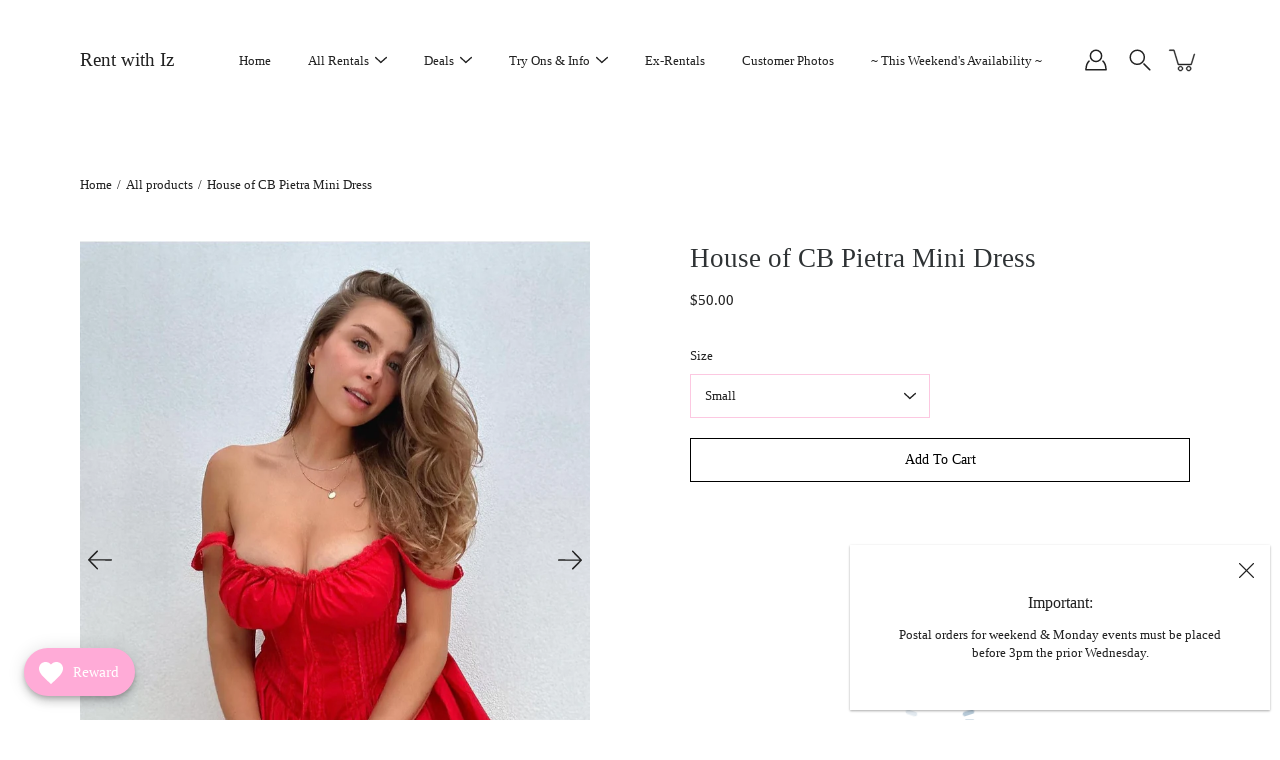

--- FILE ---
content_type: text/html; charset=utf-8
request_url: https://rentwithiz.com/products/house-of-cb-pietra-mini-dress
body_size: 52085
content:
<!doctype html>
<html class="no-js no-touch" lang="en">
<head>
    <meta charset="utf-8">
  <meta http-equiv='X-UA-Compatible' content='IE=edge'>
  <meta name="viewport" content="width=device-width, height=device-height, initial-scale=1.0, minimum-scale=1.0">
  <link rel="canonical" href="https://rentwithiz.com/products/house-of-cb-pietra-mini-dress">
  
  <link rel="preload" as="style" href="//rentwithiz.com/cdn/shop/t/13/assets/theme.css?v=49573292558513519491679567403">
  <link rel="preload" as="script" href="//rentwithiz.com/cdn/shop/t/13/assets/theme.js?v=51872026556528566441677898475">
  <link rel="preload" as="image" href="//rentwithiz.com/cdn/shop/t/13/assets/loading.svg?v=25500050876666789991677898475">

  <link rel="preconnect" href="https://cdn.shopify.com" crossorigin>
  <link rel="preconnect" href="https://fonts.shopify.com" crossorigin>
  <link rel="preconnect" href="https://monorail-edge.shopifysvc.com" crossorigin>

  <title>House of CB Pietra Mini Dress &ndash; Rent with Iz</title><link rel="shortcut icon" href="//rentwithiz.com/cdn/shop/files/graphics_469a1067-f180-4b7b-b9a0-f1a7079752de_32x32.png?v=1753094033" type="image/png"><meta name="description" content="Please book for the date you will be wearing the rental.  Size small (regular cup, regular length) &amp;amp; large (bigger cup, longer length) Recommended size (S) : large 6, 8 Recommended size (L) : large 10, 12 Condition : perfect Garment features gathered underwire cups  pin tuck bodice with boning  lace up back  length"><!-- /snippets/social-meta-tags.liquid -->

<meta property="og:site_name" content="Rent with Iz">
<meta property="og:url" content="https://rentwithiz.com/products/house-of-cb-pietra-mini-dress">
<meta property="og:title" content="House of CB Pietra Mini Dress">
<meta property="og:type" content="product">
<meta property="og:description" content="Please book for the date you will be wearing the rental.  Size small (regular cup, regular length) &amp;amp; large (bigger cup, longer length) Recommended size (S) : large 6, 8 Recommended size (L) : large 10, 12 Condition : perfect Garment features gathered underwire cups  pin tuck bodice with boning  lace up back  length"><meta property="og:image" content="http://rentwithiz.com/cdn/shop/files/IMG_8942_c5314e75-6b08-43bb-9d27-30ee660e3188.jpg?v=1701596921">
  <meta property="og:image:secure_url" content="https://rentwithiz.com/cdn/shop/files/IMG_8942_c5314e75-6b08-43bb-9d27-30ee660e3188.jpg?v=1701596921">
  <meta property="og:image:width" content="1170">
  <meta property="og:image:height" content="1462"><meta property="og:price:amount" content="50.00">
  <meta property="og:price:currency" content="NZD"><meta name="twitter:card" content="summary_large_image">
<meta name="twitter:title" content="House of CB Pietra Mini Dress">
<meta name="twitter:description" content="Please book for the date you will be wearing the rental.  Size small (regular cup, regular length) &amp;amp; large (bigger cup, longer length) Recommended size (S) : large 6, 8 Recommended size (L) : large 10, 12 Condition : perfect Garment features gathered underwire cups  pin tuck bodice with boning  lace up back  length"><style data-shopify>









:root {
  --COLOR-BACKGROUND: #ffffff;
  --COLOR-BACKGROUND-ACCENT: #f2f2f2;
  --COLOR-BACKGROUND-ALPHA-25: rgba(255, 255, 255, 0.25);
  --COLOR-BACKGROUND-ALPHA-35: rgba(255, 255, 255, 0.35);
  --COLOR-BACKGROUND-ALPHA-60: rgba(255, 255, 255, 0.6);
  --COLOR-BACKGROUND-OVERLAY: rgba(255, 255, 255, 0.9);
  --COLOR-BACKGROUND-TABLE-HEADER: #808080;
  --COLOR-HEADING: #2e3234;
  --COLOR-TEXT: #222222;
  --COLOR-TEXT-DARK: #000000;
  --COLOR-TEXT-LIGHT: #646464;
  --COLOR-TEXT-ALPHA-5: rgba(34, 34, 34, 0.05);
  --COLOR-TEXT-ALPHA-8: rgba(34, 34, 34, 0.08);
  --COLOR-TEXT-ALPHA-10: rgba(34, 34, 34, 0.1);
  --COLOR-TEXT-ALPHA-25: rgba(34, 34, 34, 0.25);
  --COLOR-TEXT-ALPHA-30: rgba(34, 34, 34, 0.3);
  --COLOR-TEXT-ALPHA-55: rgba(34, 34, 34, 0.55);
  --COLOR-TEXT-ALPHA-60: rgba(34, 34, 34, 0.6);
  --COLOR-LABEL: rgba(34, 34, 34, 0.8);
  --COLOR-INPUT-PLACEHOLDER: rgba(34, 34, 34, 0.5);
  --COLOR-CART-TEXT: rgba(34, 34, 34, 0.6);
  --COLOR-BORDER: #fcc8e1;
  --COLOR-BORDER-ALPHA-8: rgba(252, 200, 225, 0.08);
  --COLOR-BORDER-DARK: #f31f85;
  --COLOR-ERROR-TEXT: #fcc8e1;
  --COLOR-ERROR-BG: rgba(252, 200, 225, 0.05);
  --COLOR-ERROR-BORDER: rgba(252, 200, 225, 0.25);
  --COLOR-BADGE-TEXT: #fff;
  --COLOR-BADGE-BG: #2e3234;
  --COLOR-BUTTON-PRIMARY-BG: #ffffff;
  --COLOR-BUTTON-PRIMARY-TEXT: #000;
  --COLOR-BUTTON-PRIMARY-BORDER: #000;
  --COLOR-BUTTON-SECONDARY-BG: #ffffff;
  --COLOR-BUTTON-SECONDARY-TEXT: #000;
  --COLOR-BUTTON-SECONDARY-BORDER: #000;
  --COLOR-BUTTON-ALT-BG: transparent;
  --COLOR-BUTTON-ALT-TEXT: #000;
  --COLOR-BUTTON-ALT-BORDER: #000;
  --COLOR-SEARCH-OVERLAY: rgba(252, 200, 225, 0.5);

  --COLOR-TAG-SAVING: #28be13;

  --COLOR-WHITE: #fff;
  --COLOR-BLACK: #000;

  --BODY-LETTER-SPACING: 0px;
  --HEADING-LETTER-SPACING: 0px;
  --NAV-LETTER-SPACING: 0px;

  --BODY-FONT-FAMILY: "New York", Iowan Old Style, Apple Garamond, Baskerville, Times New Roman, Droid Serif, Times, Source Serif Pro, serif, Apple Color Emoji, Segoe UI Emoji, Segoe UI Symbol;
  --HEADING-FONT-FAMILY: "New York", Iowan Old Style, Apple Garamond, Baskerville, Times New Roman, Droid Serif, Times, Source Serif Pro, serif, Apple Color Emoji, Segoe UI Emoji, Segoe UI Symbol;
  --NAV-FONT-FAMILY: "New York", Iowan Old Style, Apple Garamond, Baskerville, Times New Roman, Droid Serif, Times, Source Serif Pro, serif, Apple Color Emoji, Segoe UI Emoji, Segoe UI Symbol;

  --BODY-FONT-WEIGHT: 400;
  --HEADING-FONT-WEIGHT: 400;
  --NAV-FONT-WEIGHT: 400;

  --BODY-FONT-STYLE: normal;
  --HEADING-FONT-STYLE: normal;
  --NAV-FONT-STYLE: normal;

  --BODY-FONT-WEIGHT-MEDIUM: 400;
  --BODY-FONT-WEIGHT-BOLD: 700;
  --NAV-FONT-WEIGHT-MEDIUM: 400;
  --NAV-FONT-WEIGHT-BOLD: 700;

  --HEADING-FONT-WEIGHT-BOLD: 700;

  --FONT-ADJUST-BODY: 0.9;
  --FONT-ADJUST-HEADING: 0.85;
  --FONT-ADJUST-NAV: 0.9;

  --IMAGE-SIZE: contain;
  --IMAGE-ASPECT-RATIO: 1.3;
  --IMAGE-ASPECT-RATIO-PADDING: 130.0%;

  --icon-loading: url( "//rentwithiz.com/cdn/shop/t/13/assets/loading.svg?v=25500050876666789991677898475" );
  --icon-zoom-in: url( "//rentwithiz.com/cdn/shop/t/13/assets/icon-zoom-in.svg?v=66463440030260818311677898476" );
  --icon-zoom-out: url( "//rentwithiz.com/cdn/shop/t/13/assets/icon-zoom-out.svg?v=19447117299412374421677898475" );

  --header-height: 120px;
  --header-initial-height: 120px;
  --scrollbar-width: 0px;
  --collection-featured-block-height: none;
  --announcement-height: 0px;

  
  --color-placeholder-bg: #ABA9A9;
  --color-placeholder-fill: rgba(246, 247, 255, 0.3);

  --swatch-size: 22px;

  
  --overlay-color: #000;
  --overlay-opacity: 0;

  
  --gutter: 10px;
  --gap: 10px;
  --outer: 10px;
  --outer-offset: calc(var(--outer) * -1);

  
  --move-offset: 20px;

  
  --PARALLAX-STRENGTH-MIN: 120.0%;
  --PARALLAX-STRENGTH-MAX: 130.0%;

  
  --PI: 3.14159265358979
}</style><link href="//rentwithiz.com/cdn/shop/t/13/assets/theme.css?v=49573292558513519491679567403" rel="stylesheet" type="text/css" media="all" /><script type="text/javascript">
    if (window.MSInputMethodContext && document.documentMode) {
      var scripts = document.getElementsByTagName('script')[0];
      var polyfill = document.createElement("script");
      polyfill.defer = true;
      polyfill.src = "//rentwithiz.com/cdn/shop/t/13/assets/ie11.js?v=144489047535103983231677898475";

      scripts.parentNode.insertBefore(polyfill, scripts);
    } else {
      document.documentElement.className = document.documentElement.className.replace('no-js', 'js');
    }

    let root = '/';
    if (root[root.length - 1] !== '/') {
      root = `${root}/`;
    }

    window.theme = {
      info: {
        name: 'Modular'
      },
      version: '3.3.0',
      routes: {
        root: root,
        search_url: "\/search",
        cart_url: "\/cart",
        product_recommendations_url: "\/recommendations\/products"
      },
      assets: {
        photoswipe: '//rentwithiz.com/cdn/shop/t/13/assets/photoswipe.js?v=29365444203438451061677898476',
        smoothscroll: '//rentwithiz.com/cdn/shop/t/13/assets/smoothscroll.js?v=37906625415260927261677898475',
        no_image: "//rentwithiz.com/cdn/shopifycloud/storefront/assets/no-image-2048-a2addb12_1024x.gif",
        blank: "\/\/rentwithiz.com\/cdn\/shop\/t\/13\/assets\/blank_1x1.gif?v=50849316544257392421677898476",
        swatches: '//rentwithiz.com/cdn/shop/t/13/assets/swatches.json?v=153762849283573572451677898476',
        base: "//rentwithiz.com/cdn/shop/t/13/assets/",
        image: '//rentwithiz.com/cdn/shop/t/13/assets/image.png?1183',
      },
      translations: {
        add_to_cart: "Add to Cart",
        form_submit: "Add to Cart",
        form_submit_error: "Woops!",
        on_sale: "Sale",
        pre_order: "Pre-order",
        sold_out: "Sold out",
        unavailable: "Unavailable",
        from: "From",
        no_results: "No results found",
        free: "Free",
        color: ["Color"," Colour"],
        delete_confirm: "Are you sure you wish to delete this address?",
      },
      icons: {
        arrow: '<svg aria-hidden="true" focusable="false" role="presentation" class="icon icon-arrow" viewBox="0 0 1024 1024"><path d="M926.553 256.428c25.96-23.409 62.316-19.611 83.605 7.033 20.439 25.582 18.251 61.132-6.623 83.562l-467.01 421.128c-22.547 20.331-56.39 19.789-78.311-1.237L19.143 345.786c-24.181-23.193-25.331-58.79-4.144-83.721 22.077-25.978 58.543-28.612 83.785-4.402l400.458 384.094 427.311-385.33z"/></svg>',
        arrowSlider: '<svg aria-hidden="true" focusable="false" role="presentation" class="icon icon-submit" viewBox="0 0 1024 1024"><path d="M1023.998 511.724v-6.44a4.818 4.818 0 00-1.605-3.215l-.005-.005c0-1.61-1.61-1.61-1.61-3.22s-1.61-1.61-1.61-3.22c-.89 0-1.61-.72-1.61-1.61L652.074 115.649c-6.058-5.789-14.286-9.354-23.346-9.354s-17.288 3.564-23.358 9.366l.013-.013c-6.101 5.61-9.909 13.631-9.909 22.541s3.81 16.931 9.888 22.52l.022.02 307.522 318.793H32.201C14.416 479.522 0 493.939 0 511.723s14.417 32.201 32.201 32.201h887.145L605.384 862.717a32.062 32.062 0 00-8.429 21.72c0 9.19 3.851 17.481 10.025 23.347l.014.013c5.61 6.101 13.631 9.909 22.541 9.909s16.931-3.81 22.52-9.888l.02-.022 363.874-370.315c0-1.61 0-1.61 1.61-3.22.89 0 1.61-.72 1.61-1.61 0-1.61 1.61-1.61 1.61-3.22h1.61v-3.22a4.81 4.81 0 001.608-3.203l.002-.017v-11.27z"/></svg>',
        arrowNavSlider: 'M0.0776563715,49.6974826 L0.0776563715,50.3266624 C0.0882978908,50.4524827 0.146435015,50.5626537 0.234305795,50.6407437 C0.234697028,50.7982538 0.39181593,50.7982538 0.39181593,50.9556075 C0.39181593,51.1129611 0.548934833,51.1127264 0.548934833,51.27008 C0.636101395,51.27008 0.706053735,51.3405018 0.706053735,51.4271989 L36.3981789,88.377449 C36.9898787,88.9427015 37.7935482,89.2908983 38.6778897,89.2908983 C39.5622313,89.2908983 40.3661354,88.9429363 40.9590089,88.3761189 C41.5534473,87.8297238 41.9253528,87.0464767 41.9253528,86.1759065 C41.9253528,85.3053363 41.5534473,84.5227934 40.9597131,83.9766331 L10.297036,52.0652206 L96.9330092,52.8421298 C98.6696895,52.8421298 100.077578,51.4342411 100.077578,49.6975608 C100.077578,47.9608805 98.6696895,46.5529919 96.9330092,46.5529919 L10.297036,46.5529919 L40.9578352,15.4206794 C41.4680804,14.8636428 41.7811445,14.1180323 41.7811445,13.299496 C41.7811445,12.4018526 41.4053267,11.5926276 40.8022812,11.0197852 C40.2533823,10.422843 39.4701352,10.0509375 38.599565,10.0509375 C37.7289948,10.0509375 36.9464519,10.422843 36.4002916,11.0165771 L36.3981007,11.018768 L0.863172638,47.1829542 C0.863172638,47.3400731 0.863172638,47.3400731 0.706053735,47.4974267 C0.618887173,47.4974267 0.548934833,47.5678485 0.548934833,47.6545456 C0.548934833,47.8116645 0.39181593,47.8116645 0.39181593,47.9690181 L0.234697028,47.9690181 L0.234697028,48.2834907 C0.146356768,48.3619719 0.0882196443,48.4723777 0.077578125,48.5964766 L0.077578125,49.6984215 L0.0776563715,49.6974826 Z',
        check: '<svg aria-hidden="true" focusable="false" role="presentation" class="icon icon-check" viewBox="0 0 1317 1024"><path d="M1277.067 47.359c-42.785-42.731-112.096-42.731-154.88 0L424.495 745.781l-232.32-233.782c-43.178-40.234-110.463-39.047-152.195 2.685s-42.919 109.017-2.685 152.195L347.056 976.64c42.785 42.731 112.096 42.731 154.88 0l775.132-774.401c42.731-42.785 42.731-112.096 0-154.88z"/></svg>',
        close: '<svg aria-hidden="true" focusable="false" role="presentation" class="icon icon-close" viewBox="0 0 1024 1024"><path d="M446.174 512L13.632 79.458c-18.177-18.177-18.177-47.649 0-65.826s47.649-18.177 65.826 0L512 446.174 944.542 13.632c18.177-18.177 47.649-18.177 65.826 0s18.177 47.649 0 65.826L577.826 512l432.542 432.542c18.177 18.177 18.177 47.649 0 65.826s-47.649 18.177-65.826 0L512 577.826 79.458 1010.368c-18.177 18.177-47.649 18.177-65.826 0s-18.177-47.649 0-65.826L446.174 512z"/></svg>',
        plus: '<svg aria-hidden="true" focusable="false" role="presentation" class="icon icon-plus" viewBox="0 0 1024 1024"><path d="M465.066 465.067l.001-411.166c-.005-.407-.005-.407-.006-.805 0-29.324 23.796-53.095 53.149-53.095s53.149 23.771 53.149 53.095c-.001.365-.001.365-.004.524l-.009 411.446 398.754.001c.407-.005.407-.005.805-.006 29.324 0 53.095 23.796 53.095 53.149s-23.771 53.149-53.095 53.149c-.365-.001-.365-.001-.524-.004l-399.037-.009-.009 396.75a53.99 53.99 0 01.071 2.762c0 29.35-23.817 53.142-53.197 53.142-28.299 0-51.612-22.132-53.124-50.361l-.044-.832.583-.382-.586.017c-.02-.795-.02-.795-.024-1.59.011-1.42.011-1.42.05-1.933l.001-397.576-409.162-.009c-1.378.059-1.378.059-2.762.071-29.35 0-53.142-23.817-53.142-53.197 0-28.299 22.132-51.612 50.361-53.124l.832-.044.382.583-.017-.586c.795-.02.795-.02 1.59-.024 1.42.011 1.42.011 1.933.05l409.986.001z"/></svg>',
        minus: '<svg aria-hidden="true" focusable="false" role="presentation" class="icon icon-minus" viewBox="0 0 1024 1024"><path d="M51.573 459.468l-.017-.585c.795-.02.795-.02 1.59-.024 1.42.011 1.42.011 1.933.05l915.021.002c.407-.005.407-.005.805-.006 29.324 0 53.095 23.771 53.095 53.095s-23.771 53.095-53.095 53.095c-.365-.001-.365-.001-.524-.004l-914.477-.021c-1.378.059-1.378.059-2.762.071C23.792 565.141 0 541.348 0 511.999c0-28.271 22.132-51.558 50.361-53.069l.832-.044.382.582z"/></svg>',
      },
      settings: {
        enableAcceptTerms: true,
        enableAjaxCart: true,
        enablePaymentButton: true,
        enableVideoLooping: false,
        showQuickView: false,
        showQuantity: true,
        imageBackgroundSize: "contain",
        searchType: "product,page",
        hoverImage: false,
        savingBadgeType: "percentage",
        showBadge: true,
        showSoldBadge: true,
        showSavingBadge: true,
        quickButton: null,
        currencyCodeEnable: null,
      },
      strings: {
        saving_badge: "Save {{ discount }}",
        saving_up_to_badge: "Save up to {{ discount }}",
      }
    };
    window.moneyFormat = "${{amount}}";
    window.moneyWithCurrencyFormat = "${{amount}} NZD";
    window.slate = window.slate || {};
  </script>

  <!-- Shopify app scripts =========================================================== --><!-- Theme Javascript ============================================================== -->
  <script src="//rentwithiz.com/cdn/shop/t/13/assets/vendor.js?v=146928642731473689051677898475" defer></script>
  <script src="//rentwithiz.com/cdn/shop/t/13/assets/theme.js?v=51872026556528566441677898475" defer></script>

  
  <script>window.performance && window.performance.mark && window.performance.mark('shopify.content_for_header.start');</script><meta name="facebook-domain-verification" content="7eoe87nuf7wr31kb3fec43gsfcdecj">
<meta name="google-site-verification" content="iMPHqu03EjOWtkHIYeywtT5eqiWm-BA_UAM-7ybrs04">
<meta id="shopify-digital-wallet" name="shopify-digital-wallet" content="/57859866773/digital_wallets/dialog">
<meta name="shopify-checkout-api-token" content="61e4db4e8b3e787f1d0feb54049d6b34">
<link rel="alternate" type="application/json+oembed" href="https://rentwithiz.com/products/house-of-cb-pietra-mini-dress.oembed">
<script async="async" src="/checkouts/internal/preloads.js?locale=en-NZ"></script>
<link rel="preconnect" href="https://shop.app" crossorigin="anonymous">
<script async="async" src="https://shop.app/checkouts/internal/preloads.js?locale=en-NZ&shop_id=57859866773" crossorigin="anonymous"></script>
<script id="apple-pay-shop-capabilities" type="application/json">{"shopId":57859866773,"countryCode":"NZ","currencyCode":"NZD","merchantCapabilities":["supports3DS"],"merchantId":"gid:\/\/shopify\/Shop\/57859866773","merchantName":"Rent with Iz","requiredBillingContactFields":["postalAddress","email","phone"],"requiredShippingContactFields":["postalAddress","email","phone"],"shippingType":"shipping","supportedNetworks":["visa","masterCard","amex","jcb"],"total":{"type":"pending","label":"Rent with Iz","amount":"1.00"},"shopifyPaymentsEnabled":true,"supportsSubscriptions":true}</script>
<script id="shopify-features" type="application/json">{"accessToken":"61e4db4e8b3e787f1d0feb54049d6b34","betas":["rich-media-storefront-analytics"],"domain":"rentwithiz.com","predictiveSearch":true,"shopId":57859866773,"locale":"en"}</script>
<script>var Shopify = Shopify || {};
Shopify.shop = "rent-with-iz.myshopify.com";
Shopify.locale = "en";
Shopify.currency = {"active":"NZD","rate":"1.0"};
Shopify.country = "NZ";
Shopify.theme = {"name":"Updated copy of Modular","id":133685510293,"schema_name":"Modular","schema_version":"3.3.0","theme_store_id":849,"role":"main"};
Shopify.theme.handle = "null";
Shopify.theme.style = {"id":null,"handle":null};
Shopify.cdnHost = "rentwithiz.com/cdn";
Shopify.routes = Shopify.routes || {};
Shopify.routes.root = "/";</script>
<script type="module">!function(o){(o.Shopify=o.Shopify||{}).modules=!0}(window);</script>
<script>!function(o){function n(){var o=[];function n(){o.push(Array.prototype.slice.apply(arguments))}return n.q=o,n}var t=o.Shopify=o.Shopify||{};t.loadFeatures=n(),t.autoloadFeatures=n()}(window);</script>
<script>
  window.ShopifyPay = window.ShopifyPay || {};
  window.ShopifyPay.apiHost = "shop.app\/pay";
  window.ShopifyPay.redirectState = null;
</script>
<script id="shop-js-analytics" type="application/json">{"pageType":"product"}</script>
<script defer="defer" async type="module" src="//rentwithiz.com/cdn/shopifycloud/shop-js/modules/v2/client.init-shop-cart-sync_IZsNAliE.en.esm.js"></script>
<script defer="defer" async type="module" src="//rentwithiz.com/cdn/shopifycloud/shop-js/modules/v2/chunk.common_0OUaOowp.esm.js"></script>
<script type="module">
  await import("//rentwithiz.com/cdn/shopifycloud/shop-js/modules/v2/client.init-shop-cart-sync_IZsNAliE.en.esm.js");
await import("//rentwithiz.com/cdn/shopifycloud/shop-js/modules/v2/chunk.common_0OUaOowp.esm.js");

  window.Shopify.SignInWithShop?.initShopCartSync?.({"fedCMEnabled":true,"windoidEnabled":true});

</script>
<script>
  window.Shopify = window.Shopify || {};
  if (!window.Shopify.featureAssets) window.Shopify.featureAssets = {};
  window.Shopify.featureAssets['shop-js'] = {"shop-cart-sync":["modules/v2/client.shop-cart-sync_DLOhI_0X.en.esm.js","modules/v2/chunk.common_0OUaOowp.esm.js"],"init-fed-cm":["modules/v2/client.init-fed-cm_C6YtU0w6.en.esm.js","modules/v2/chunk.common_0OUaOowp.esm.js"],"shop-button":["modules/v2/client.shop-button_BCMx7GTG.en.esm.js","modules/v2/chunk.common_0OUaOowp.esm.js"],"shop-cash-offers":["modules/v2/client.shop-cash-offers_BT26qb5j.en.esm.js","modules/v2/chunk.common_0OUaOowp.esm.js","modules/v2/chunk.modal_CGo_dVj3.esm.js"],"init-windoid":["modules/v2/client.init-windoid_B9PkRMql.en.esm.js","modules/v2/chunk.common_0OUaOowp.esm.js"],"init-shop-email-lookup-coordinator":["modules/v2/client.init-shop-email-lookup-coordinator_DZkqjsbU.en.esm.js","modules/v2/chunk.common_0OUaOowp.esm.js"],"shop-toast-manager":["modules/v2/client.shop-toast-manager_Di2EnuM7.en.esm.js","modules/v2/chunk.common_0OUaOowp.esm.js"],"shop-login-button":["modules/v2/client.shop-login-button_BtqW_SIO.en.esm.js","modules/v2/chunk.common_0OUaOowp.esm.js","modules/v2/chunk.modal_CGo_dVj3.esm.js"],"avatar":["modules/v2/client.avatar_BTnouDA3.en.esm.js"],"pay-button":["modules/v2/client.pay-button_CWa-C9R1.en.esm.js","modules/v2/chunk.common_0OUaOowp.esm.js"],"init-shop-cart-sync":["modules/v2/client.init-shop-cart-sync_IZsNAliE.en.esm.js","modules/v2/chunk.common_0OUaOowp.esm.js"],"init-customer-accounts":["modules/v2/client.init-customer-accounts_DenGwJTU.en.esm.js","modules/v2/client.shop-login-button_BtqW_SIO.en.esm.js","modules/v2/chunk.common_0OUaOowp.esm.js","modules/v2/chunk.modal_CGo_dVj3.esm.js"],"init-shop-for-new-customer-accounts":["modules/v2/client.init-shop-for-new-customer-accounts_JdHXxpS9.en.esm.js","modules/v2/client.shop-login-button_BtqW_SIO.en.esm.js","modules/v2/chunk.common_0OUaOowp.esm.js","modules/v2/chunk.modal_CGo_dVj3.esm.js"],"init-customer-accounts-sign-up":["modules/v2/client.init-customer-accounts-sign-up_D6__K_p8.en.esm.js","modules/v2/client.shop-login-button_BtqW_SIO.en.esm.js","modules/v2/chunk.common_0OUaOowp.esm.js","modules/v2/chunk.modal_CGo_dVj3.esm.js"],"checkout-modal":["modules/v2/client.checkout-modal_C_ZQDY6s.en.esm.js","modules/v2/chunk.common_0OUaOowp.esm.js","modules/v2/chunk.modal_CGo_dVj3.esm.js"],"shop-follow-button":["modules/v2/client.shop-follow-button_XetIsj8l.en.esm.js","modules/v2/chunk.common_0OUaOowp.esm.js","modules/v2/chunk.modal_CGo_dVj3.esm.js"],"lead-capture":["modules/v2/client.lead-capture_DvA72MRN.en.esm.js","modules/v2/chunk.common_0OUaOowp.esm.js","modules/v2/chunk.modal_CGo_dVj3.esm.js"],"shop-login":["modules/v2/client.shop-login_ClXNxyh6.en.esm.js","modules/v2/chunk.common_0OUaOowp.esm.js","modules/v2/chunk.modal_CGo_dVj3.esm.js"],"payment-terms":["modules/v2/client.payment-terms_CNlwjfZz.en.esm.js","modules/v2/chunk.common_0OUaOowp.esm.js","modules/v2/chunk.modal_CGo_dVj3.esm.js"]};
</script>
<script>(function() {
  var isLoaded = false;
  function asyncLoad() {
    if (isLoaded) return;
    isLoaded = true;
    var urls = ["\/\/cdn.shopify.com\/proxy\/d7f5ca1ad94b4c3d923fdf45f6f849db77f19fd487bd5a5d42351d133308e9a4\/rent-with-iz.bookthatapp.com\/javascripts\/bta-installed.js?shop=rent-with-iz.myshopify.com\u0026sp-cache-control=cHVibGljLCBtYXgtYWdlPTkwMA","\/\/rent-with-iz.bookthatapp.com\/javascripts\/bta.js?shop=rent-with-iz.myshopify.com","https:\/\/cdn.nfcube.com\/instafeed-9c207cad991a57c7e37c536185292ede.js?shop=rent-with-iz.myshopify.com","https:\/\/cdn.shopify.com\/s\/files\/1\/0578\/5986\/6773\/t\/1\/assets\/globo.options.init.js?v=1642027640\u0026shop=rent-with-iz.myshopify.com","https:\/\/app.tncapp.com\/get_script\/fb4fc040a11911ed84208e1ed56800a8.js?v=288480\u0026shop=rent-with-iz.myshopify.com","https:\/\/cdn.robinpro.gallery\/js\/client.js?v=5ad0431\u0026shop=rent-with-iz.myshopify.com"];
    for (var i = 0; i < urls.length; i++) {
      var s = document.createElement('script');
      s.type = 'text/javascript';
      s.async = true;
      s.src = urls[i];
      var x = document.getElementsByTagName('script')[0];
      x.parentNode.insertBefore(s, x);
    }
  };
  if(window.attachEvent) {
    window.attachEvent('onload', asyncLoad);
  } else {
    window.addEventListener('load', asyncLoad, false);
  }
})();</script>
<script id="__st">var __st={"a":57859866773,"offset":46800,"reqid":"5776b876-b33b-47e2-ba3e-502674b6ff00-1768545109","pageurl":"rentwithiz.com\/products\/house-of-cb-pietra-mini-dress","u":"d54016a56d84","p":"product","rtyp":"product","rid":8001699807381};</script>
<script>window.ShopifyPaypalV4VisibilityTracking = true;</script>
<script id="captcha-bootstrap">!function(){'use strict';const t='contact',e='account',n='new_comment',o=[[t,t],['blogs',n],['comments',n],[t,'customer']],c=[[e,'customer_login'],[e,'guest_login'],[e,'recover_customer_password'],[e,'create_customer']],r=t=>t.map((([t,e])=>`form[action*='/${t}']:not([data-nocaptcha='true']) input[name='form_type'][value='${e}']`)).join(','),a=t=>()=>t?[...document.querySelectorAll(t)].map((t=>t.form)):[];function s(){const t=[...o],e=r(t);return a(e)}const i='password',u='form_key',d=['recaptcha-v3-token','g-recaptcha-response','h-captcha-response',i],f=()=>{try{return window.sessionStorage}catch{return}},m='__shopify_v',_=t=>t.elements[u];function p(t,e,n=!1){try{const o=window.sessionStorage,c=JSON.parse(o.getItem(e)),{data:r}=function(t){const{data:e,action:n}=t;return t[m]||n?{data:e,action:n}:{data:t,action:n}}(c);for(const[e,n]of Object.entries(r))t.elements[e]&&(t.elements[e].value=n);n&&o.removeItem(e)}catch(o){console.error('form repopulation failed',{error:o})}}const l='form_type',E='cptcha';function T(t){t.dataset[E]=!0}const w=window,h=w.document,L='Shopify',v='ce_forms',y='captcha';let A=!1;((t,e)=>{const n=(g='f06e6c50-85a8-45c8-87d0-21a2b65856fe',I='https://cdn.shopify.com/shopifycloud/storefront-forms-hcaptcha/ce_storefront_forms_captcha_hcaptcha.v1.5.2.iife.js',D={infoText:'Protected by hCaptcha',privacyText:'Privacy',termsText:'Terms'},(t,e,n)=>{const o=w[L][v],c=o.bindForm;if(c)return c(t,g,e,D).then(n);var r;o.q.push([[t,g,e,D],n]),r=I,A||(h.body.append(Object.assign(h.createElement('script'),{id:'captcha-provider',async:!0,src:r})),A=!0)});var g,I,D;w[L]=w[L]||{},w[L][v]=w[L][v]||{},w[L][v].q=[],w[L][y]=w[L][y]||{},w[L][y].protect=function(t,e){n(t,void 0,e),T(t)},Object.freeze(w[L][y]),function(t,e,n,w,h,L){const[v,y,A,g]=function(t,e,n){const i=e?o:[],u=t?c:[],d=[...i,...u],f=r(d),m=r(i),_=r(d.filter((([t,e])=>n.includes(e))));return[a(f),a(m),a(_),s()]}(w,h,L),I=t=>{const e=t.target;return e instanceof HTMLFormElement?e:e&&e.form},D=t=>v().includes(t);t.addEventListener('submit',(t=>{const e=I(t);if(!e)return;const n=D(e)&&!e.dataset.hcaptchaBound&&!e.dataset.recaptchaBound,o=_(e),c=g().includes(e)&&(!o||!o.value);(n||c)&&t.preventDefault(),c&&!n&&(function(t){try{if(!f())return;!function(t){const e=f();if(!e)return;const n=_(t);if(!n)return;const o=n.value;o&&e.removeItem(o)}(t);const e=Array.from(Array(32),(()=>Math.random().toString(36)[2])).join('');!function(t,e){_(t)||t.append(Object.assign(document.createElement('input'),{type:'hidden',name:u})),t.elements[u].value=e}(t,e),function(t,e){const n=f();if(!n)return;const o=[...t.querySelectorAll(`input[type='${i}']`)].map((({name:t})=>t)),c=[...d,...o],r={};for(const[a,s]of new FormData(t).entries())c.includes(a)||(r[a]=s);n.setItem(e,JSON.stringify({[m]:1,action:t.action,data:r}))}(t,e)}catch(e){console.error('failed to persist form',e)}}(e),e.submit())}));const S=(t,e)=>{t&&!t.dataset[E]&&(n(t,e.some((e=>e===t))),T(t))};for(const o of['focusin','change'])t.addEventListener(o,(t=>{const e=I(t);D(e)&&S(e,y())}));const B=e.get('form_key'),M=e.get(l),P=B&&M;t.addEventListener('DOMContentLoaded',(()=>{const t=y();if(P)for(const e of t)e.elements[l].value===M&&p(e,B);[...new Set([...A(),...v().filter((t=>'true'===t.dataset.shopifyCaptcha))])].forEach((e=>S(e,t)))}))}(h,new URLSearchParams(w.location.search),n,t,e,['guest_login'])})(!0,!0)}();</script>
<script integrity="sha256-4kQ18oKyAcykRKYeNunJcIwy7WH5gtpwJnB7kiuLZ1E=" data-source-attribution="shopify.loadfeatures" defer="defer" src="//rentwithiz.com/cdn/shopifycloud/storefront/assets/storefront/load_feature-a0a9edcb.js" crossorigin="anonymous"></script>
<script crossorigin="anonymous" defer="defer" src="//rentwithiz.com/cdn/shopifycloud/storefront/assets/shopify_pay/storefront-65b4c6d7.js?v=20250812"></script>
<script data-source-attribution="shopify.dynamic_checkout.dynamic.init">var Shopify=Shopify||{};Shopify.PaymentButton=Shopify.PaymentButton||{isStorefrontPortableWallets:!0,init:function(){window.Shopify.PaymentButton.init=function(){};var t=document.createElement("script");t.src="https://rentwithiz.com/cdn/shopifycloud/portable-wallets/latest/portable-wallets.en.js",t.type="module",document.head.appendChild(t)}};
</script>
<script data-source-attribution="shopify.dynamic_checkout.buyer_consent">
  function portableWalletsHideBuyerConsent(e){var t=document.getElementById("shopify-buyer-consent"),n=document.getElementById("shopify-subscription-policy-button");t&&n&&(t.classList.add("hidden"),t.setAttribute("aria-hidden","true"),n.removeEventListener("click",e))}function portableWalletsShowBuyerConsent(e){var t=document.getElementById("shopify-buyer-consent"),n=document.getElementById("shopify-subscription-policy-button");t&&n&&(t.classList.remove("hidden"),t.removeAttribute("aria-hidden"),n.addEventListener("click",e))}window.Shopify?.PaymentButton&&(window.Shopify.PaymentButton.hideBuyerConsent=portableWalletsHideBuyerConsent,window.Shopify.PaymentButton.showBuyerConsent=portableWalletsShowBuyerConsent);
</script>
<script data-source-attribution="shopify.dynamic_checkout.cart.bootstrap">document.addEventListener("DOMContentLoaded",(function(){function t(){return document.querySelector("shopify-accelerated-checkout-cart, shopify-accelerated-checkout")}if(t())Shopify.PaymentButton.init();else{new MutationObserver((function(e,n){t()&&(Shopify.PaymentButton.init(),n.disconnect())})).observe(document.body,{childList:!0,subtree:!0})}}));
</script>
<link id="shopify-accelerated-checkout-styles" rel="stylesheet" media="screen" href="https://rentwithiz.com/cdn/shopifycloud/portable-wallets/latest/accelerated-checkout-backwards-compat.css" crossorigin="anonymous">
<style id="shopify-accelerated-checkout-cart">
        #shopify-buyer-consent {
  margin-top: 1em;
  display: inline-block;
  width: 100%;
}

#shopify-buyer-consent.hidden {
  display: none;
}

#shopify-subscription-policy-button {
  background: none;
  border: none;
  padding: 0;
  text-decoration: underline;
  font-size: inherit;
  cursor: pointer;
}

#shopify-subscription-policy-button::before {
  box-shadow: none;
}

      </style>

<script>window.performance && window.performance.mark && window.performance.mark('shopify.content_for_header.end');</script>

  <script>var bondVariantIds = [], productConfig = {}, productMetafields;productMetafields = '{"id":1134150,"external_id":8001699807381,"lead_time":2880,"lag_time":0,"mindate":0,"maxdate":180,"range_min":1,"range_max":1,"bond_enabled":null,"count_nights":true,"capacity_type":1,"duration_type":0,"duration":86400,"duration_option_position":null,"duration_option_range_variant":false,"durations":[],"locations":[],"resources":[],"variants":[{"id":4463622,"start_time":946717200,"finish_time":946746000,"duration":1440,"capacity":1,"ignored":false,"units":1,"external_id":43682886123669},{"id":4463623,"start_time":946717200,"finish_time":946746000,"duration":1440,"capacity":1,"ignored":false,"units":1,"external_id":43682886156437}],"profile":"product","widget_id":80980,"widget_mode":"inline","has_seasonal_rates":false}';
      if (productMetafields !== '') {
        productConfig = JSON.parse(productMetafields);
      }

    window.BtaConfig = {
      account: 'rent-with-iz',
      bondVariantIds: bondVariantIds,
      settings: JSON.parse('{"dateFormat":"DD/MM/YYYY","domain":"rentwithiz.com","env":"production","path_prefix":"/apps/bookthatapp","should_load":true,"widget_enabled_list":["reservation","rental"],"widget_on_every_page":true,"widgets_mode":{}}' || '{}'),
      product: productConfig,
      cart: {"note":null,"attributes":{},"original_total_price":0,"total_price":0,"total_discount":0,"total_weight":0.0,"item_count":0,"items":[],"requires_shipping":false,"currency":"NZD","items_subtotal_price":0,"cart_level_discount_applications":[],"checkout_charge_amount":0},
      version: '1.5'
    }
  </script>

  <script src="//rentwithiz.com/cdn/shop/t/13/assets/bta-widgets-bootstrap.min.js?v=72124155070759454241678089230" type="text/javascript"></script>

<!-- BEGIN app block: shopify://apps/blockify-fraud-filter/blocks/app_embed/2e3e0ba5-0e70-447a-9ec5-3bf76b5ef12e --> 
 
 
    <script>
        window.blockifyShopIdentifier = "rent-with-iz.myshopify.com";
        window.ipBlockerMetafields = "{\"showOverlayByPass\":false,\"disableSpyExtensions\":false,\"blockUnknownBots\":false,\"activeApp\":true,\"blockByMetafield\":false,\"visitorAnalytic\":true,\"showWatermark\":true}";
        window.blockifyRules = null;
        window.ipblockerBlockTemplate = "{\"customCss\":\"#blockify---container{--bg-blockify: #fff;position:relative}#blockify---container::after{content:'';position:absolute;inset:0;background-repeat:no-repeat !important;background-size:cover !important;background:var(--bg-blockify);z-index:0}#blockify---container #blockify---container__inner{display:flex;flex-direction:column;align-items:center;position:relative;z-index:1}#blockify---container #blockify---container__inner #blockify-block-content{display:flex;flex-direction:column;align-items:center;text-align:center}#blockify---container #blockify---container__inner #blockify-block-content #blockify-block-superTitle{display:none !important}#blockify---container #blockify---container__inner #blockify-block-content #blockify-block-title{font-size:313%;font-weight:bold;margin-top:1em}@media only screen and (min-width: 768px) and (max-width: 1199px){#blockify---container #blockify---container__inner #blockify-block-content #blockify-block-title{font-size:188%}}@media only screen and (max-width: 767px){#blockify---container #blockify---container__inner #blockify-block-content #blockify-block-title{font-size:107%}}#blockify---container #blockify---container__inner #blockify-block-content #blockify-block-description{font-size:125%;margin:1.5em;line-height:1.5}@media only screen and (min-width: 768px) and (max-width: 1199px){#blockify---container #blockify---container__inner #blockify-block-content #blockify-block-description{font-size:88%}}@media only screen and (max-width: 767px){#blockify---container #blockify---container__inner #blockify-block-content #blockify-block-description{font-size:107%}}#blockify---container #blockify---container__inner #blockify-block-content #blockify-block-description #blockify-block-text-blink{display:none !important}#blockify---container #blockify---container__inner #blockify-logo-block-image{position:relative;width:400px;height:auto;max-height:300px}@media only screen and (max-width: 767px){#blockify---container #blockify---container__inner #blockify-logo-block-image{width:200px}}#blockify---container #blockify---container__inner #blockify-logo-block-image::before{content:'';display:block;padding-bottom:56.2%}#blockify---container #blockify---container__inner #blockify-logo-block-image img{position:absolute;top:0;left:0;width:100%;height:100%;object-fit:contain}\\n\",\"logoImage\":{\"active\":true,\"value\":\"https:\/\/fraud.blockifyapp.com\/s\/api\/public\/assets\/default-thumbnail.png\",\"altText\":\"Red octagonal stop sign with a black hand symbol in the center, indicating a warning or prohibition\"},\"superTitle\":{\"active\":false,\"text\":\"403\",\"color\":\"#899df1\"},\"title\":{\"active\":true,\"text\":\"Access Denied\",\"color\":\"#000\"},\"description\":{\"active\":true,\"text\":\"The site owner may have set restrictions that prevent you from accessing the site. Please contact the site owner for access.\",\"color\":\"#000\"},\"background\":{\"active\":true,\"value\":\"#fff\",\"type\":\"1\",\"colorFrom\":null,\"colorTo\":null}}";

        
            window.blockifyProductCollections = [278738567317,350738972821,307009945749,276718387349,278728835221,306304909461,306304155797,305590730901];
        
    </script>
<link href="https://cdn.shopify.com/extensions/019bbb87-c57f-7b60-9a48-5c6384acb17d/region-restrictions-285/assets/blockify-embed.min.js" as="script" type="text/javascript" rel="preload"><link href="https://cdn.shopify.com/extensions/019bbb87-c57f-7b60-9a48-5c6384acb17d/region-restrictions-285/assets/prevent-bypass-script.min.js" as="script" type="text/javascript" rel="preload">
<script type="text/javascript">
    window.blockifyBaseUrl = 'https://fraud.blockifyapp.com/s/api';
    window.blockifyPublicUrl = 'https://fraud.blockifyapp.com/s/api/public';
    window.bucketUrl = 'https://storage.synctrack.io/megamind-fraud';
    window.storefrontApiUrl  = 'https://fraud.blockifyapp.com/p/api';
</script>
<script type="text/javascript">
  window.blockifyChecking = true;
</script>
<script id="blockifyScriptByPass" type="text/javascript" src=https://cdn.shopify.com/extensions/019bbb87-c57f-7b60-9a48-5c6384acb17d/region-restrictions-285/assets/prevent-bypass-script.min.js async></script>
<script id="blockifyScriptTag" type="text/javascript" src=https://cdn.shopify.com/extensions/019bbb87-c57f-7b60-9a48-5c6384acb17d/region-restrictions-285/assets/blockify-embed.min.js async></script>


<!-- END app block --><!-- BEGIN app block: shopify://apps/tnc-terms-checkbox/blocks/app-embed/2b45c8fb-5ee2-4392-8a72-b663da1d38ad -->
<script async src="https://app.tncapp.com/get_script/?shop_url=rent-with-iz.myshopify.com"></script>


<!-- END app block --><script src="https://cdn.shopify.com/extensions/019b92df-1966-750c-943d-a8ced4b05ac2/option-cli3-369/assets/gpomain.js" type="text/javascript" defer="defer"></script>
<script src="https://cdn.shopify.com/extensions/0199e220-af0a-7d4b-867e-61e345455fbf/1.8.1/assets/bta-app-embed-bootstrap.min.js" type="text/javascript" defer="defer"></script>
<link href="https://cdn.shopify.com/extensions/0199e220-af0a-7d4b-867e-61e345455fbf/1.8.1/assets/app-embed.css" rel="stylesheet" type="text/css" media="all">
<script src="https://cdn.shopify.com/extensions/019bc061-933a-7f8d-b392-badd11dda39d/avada-joy-425/assets/avada-joy.js" type="text/javascript" defer="defer"></script>
<link href="https://monorail-edge.shopifysvc.com" rel="dns-prefetch">
<script>(function(){if ("sendBeacon" in navigator && "performance" in window) {try {var session_token_from_headers = performance.getEntriesByType('navigation')[0].serverTiming.find(x => x.name == '_s').description;} catch {var session_token_from_headers = undefined;}var session_cookie_matches = document.cookie.match(/_shopify_s=([^;]*)/);var session_token_from_cookie = session_cookie_matches && session_cookie_matches.length === 2 ? session_cookie_matches[1] : "";var session_token = session_token_from_headers || session_token_from_cookie || "";function handle_abandonment_event(e) {var entries = performance.getEntries().filter(function(entry) {return /monorail-edge.shopifysvc.com/.test(entry.name);});if (!window.abandonment_tracked && entries.length === 0) {window.abandonment_tracked = true;var currentMs = Date.now();var navigation_start = performance.timing.navigationStart;var payload = {shop_id: 57859866773,url: window.location.href,navigation_start,duration: currentMs - navigation_start,session_token,page_type: "product"};window.navigator.sendBeacon("https://monorail-edge.shopifysvc.com/v1/produce", JSON.stringify({schema_id: "online_store_buyer_site_abandonment/1.1",payload: payload,metadata: {event_created_at_ms: currentMs,event_sent_at_ms: currentMs}}));}}window.addEventListener('pagehide', handle_abandonment_event);}}());</script>
<script id="web-pixels-manager-setup">(function e(e,d,r,n,o){if(void 0===o&&(o={}),!Boolean(null===(a=null===(i=window.Shopify)||void 0===i?void 0:i.analytics)||void 0===a?void 0:a.replayQueue)){var i,a;window.Shopify=window.Shopify||{};var t=window.Shopify;t.analytics=t.analytics||{};var s=t.analytics;s.replayQueue=[],s.publish=function(e,d,r){return s.replayQueue.push([e,d,r]),!0};try{self.performance.mark("wpm:start")}catch(e){}var l=function(){var e={modern:/Edge?\/(1{2}[4-9]|1[2-9]\d|[2-9]\d{2}|\d{4,})\.\d+(\.\d+|)|Firefox\/(1{2}[4-9]|1[2-9]\d|[2-9]\d{2}|\d{4,})\.\d+(\.\d+|)|Chrom(ium|e)\/(9{2}|\d{3,})\.\d+(\.\d+|)|(Maci|X1{2}).+ Version\/(15\.\d+|(1[6-9]|[2-9]\d|\d{3,})\.\d+)([,.]\d+|)( \(\w+\)|)( Mobile\/\w+|) Safari\/|Chrome.+OPR\/(9{2}|\d{3,})\.\d+\.\d+|(CPU[ +]OS|iPhone[ +]OS|CPU[ +]iPhone|CPU IPhone OS|CPU iPad OS)[ +]+(15[._]\d+|(1[6-9]|[2-9]\d|\d{3,})[._]\d+)([._]\d+|)|Android:?[ /-](13[3-9]|1[4-9]\d|[2-9]\d{2}|\d{4,})(\.\d+|)(\.\d+|)|Android.+Firefox\/(13[5-9]|1[4-9]\d|[2-9]\d{2}|\d{4,})\.\d+(\.\d+|)|Android.+Chrom(ium|e)\/(13[3-9]|1[4-9]\d|[2-9]\d{2}|\d{4,})\.\d+(\.\d+|)|SamsungBrowser\/([2-9]\d|\d{3,})\.\d+/,legacy:/Edge?\/(1[6-9]|[2-9]\d|\d{3,})\.\d+(\.\d+|)|Firefox\/(5[4-9]|[6-9]\d|\d{3,})\.\d+(\.\d+|)|Chrom(ium|e)\/(5[1-9]|[6-9]\d|\d{3,})\.\d+(\.\d+|)([\d.]+$|.*Safari\/(?![\d.]+ Edge\/[\d.]+$))|(Maci|X1{2}).+ Version\/(10\.\d+|(1[1-9]|[2-9]\d|\d{3,})\.\d+)([,.]\d+|)( \(\w+\)|)( Mobile\/\w+|) Safari\/|Chrome.+OPR\/(3[89]|[4-9]\d|\d{3,})\.\d+\.\d+|(CPU[ +]OS|iPhone[ +]OS|CPU[ +]iPhone|CPU IPhone OS|CPU iPad OS)[ +]+(10[._]\d+|(1[1-9]|[2-9]\d|\d{3,})[._]\d+)([._]\d+|)|Android:?[ /-](13[3-9]|1[4-9]\d|[2-9]\d{2}|\d{4,})(\.\d+|)(\.\d+|)|Mobile Safari.+OPR\/([89]\d|\d{3,})\.\d+\.\d+|Android.+Firefox\/(13[5-9]|1[4-9]\d|[2-9]\d{2}|\d{4,})\.\d+(\.\d+|)|Android.+Chrom(ium|e)\/(13[3-9]|1[4-9]\d|[2-9]\d{2}|\d{4,})\.\d+(\.\d+|)|Android.+(UC? ?Browser|UCWEB|U3)[ /]?(15\.([5-9]|\d{2,})|(1[6-9]|[2-9]\d|\d{3,})\.\d+)\.\d+|SamsungBrowser\/(5\.\d+|([6-9]|\d{2,})\.\d+)|Android.+MQ{2}Browser\/(14(\.(9|\d{2,})|)|(1[5-9]|[2-9]\d|\d{3,})(\.\d+|))(\.\d+|)|K[Aa][Ii]OS\/(3\.\d+|([4-9]|\d{2,})\.\d+)(\.\d+|)/},d=e.modern,r=e.legacy,n=navigator.userAgent;return n.match(d)?"modern":n.match(r)?"legacy":"unknown"}(),u="modern"===l?"modern":"legacy",c=(null!=n?n:{modern:"",legacy:""})[u],f=function(e){return[e.baseUrl,"/wpm","/b",e.hashVersion,"modern"===e.buildTarget?"m":"l",".js"].join("")}({baseUrl:d,hashVersion:r,buildTarget:u}),m=function(e){var d=e.version,r=e.bundleTarget,n=e.surface,o=e.pageUrl,i=e.monorailEndpoint;return{emit:function(e){var a=e.status,t=e.errorMsg,s=(new Date).getTime(),l=JSON.stringify({metadata:{event_sent_at_ms:s},events:[{schema_id:"web_pixels_manager_load/3.1",payload:{version:d,bundle_target:r,page_url:o,status:a,surface:n,error_msg:t},metadata:{event_created_at_ms:s}}]});if(!i)return console&&console.warn&&console.warn("[Web Pixels Manager] No Monorail endpoint provided, skipping logging."),!1;try{return self.navigator.sendBeacon.bind(self.navigator)(i,l)}catch(e){}var u=new XMLHttpRequest;try{return u.open("POST",i,!0),u.setRequestHeader("Content-Type","text/plain"),u.send(l),!0}catch(e){return console&&console.warn&&console.warn("[Web Pixels Manager] Got an unhandled error while logging to Monorail."),!1}}}}({version:r,bundleTarget:l,surface:e.surface,pageUrl:self.location.href,monorailEndpoint:e.monorailEndpoint});try{o.browserTarget=l,function(e){var d=e.src,r=e.async,n=void 0===r||r,o=e.onload,i=e.onerror,a=e.sri,t=e.scriptDataAttributes,s=void 0===t?{}:t,l=document.createElement("script"),u=document.querySelector("head"),c=document.querySelector("body");if(l.async=n,l.src=d,a&&(l.integrity=a,l.crossOrigin="anonymous"),s)for(var f in s)if(Object.prototype.hasOwnProperty.call(s,f))try{l.dataset[f]=s[f]}catch(e){}if(o&&l.addEventListener("load",o),i&&l.addEventListener("error",i),u)u.appendChild(l);else{if(!c)throw new Error("Did not find a head or body element to append the script");c.appendChild(l)}}({src:f,async:!0,onload:function(){if(!function(){var e,d;return Boolean(null===(d=null===(e=window.Shopify)||void 0===e?void 0:e.analytics)||void 0===d?void 0:d.initialized)}()){var d=window.webPixelsManager.init(e)||void 0;if(d){var r=window.Shopify.analytics;r.replayQueue.forEach((function(e){var r=e[0],n=e[1],o=e[2];d.publishCustomEvent(r,n,o)})),r.replayQueue=[],r.publish=d.publishCustomEvent,r.visitor=d.visitor,r.initialized=!0}}},onerror:function(){return m.emit({status:"failed",errorMsg:"".concat(f," has failed to load")})},sri:function(e){var d=/^sha384-[A-Za-z0-9+/=]+$/;return"string"==typeof e&&d.test(e)}(c)?c:"",scriptDataAttributes:o}),m.emit({status:"loading"})}catch(e){m.emit({status:"failed",errorMsg:(null==e?void 0:e.message)||"Unknown error"})}}})({shopId: 57859866773,storefrontBaseUrl: "https://rentwithiz.com",extensionsBaseUrl: "https://extensions.shopifycdn.com/cdn/shopifycloud/web-pixels-manager",monorailEndpoint: "https://monorail-edge.shopifysvc.com/unstable/produce_batch",surface: "storefront-renderer",enabledBetaFlags: ["2dca8a86"],webPixelsConfigList: [{"id":"1435926677","configuration":"{\"accountID\":\"BLOCKIFY_TRACKING-123\"}","eventPayloadVersion":"v1","runtimeContext":"STRICT","scriptVersion":"840d7e0c0a1f642e5638cfaa32e249d7","type":"APP","apiClientId":2309454,"privacyPurposes":["ANALYTICS","SALE_OF_DATA"],"dataSharingAdjustments":{"protectedCustomerApprovalScopes":["read_customer_address","read_customer_email","read_customer_name","read_customer_personal_data","read_customer_phone"]}},{"id":"646578325","configuration":"{\"config\":\"{\\\"pixel_id\\\":\\\"G-BHG931MCTZ\\\",\\\"target_country\\\":\\\"NZ\\\",\\\"gtag_events\\\":[{\\\"type\\\":\\\"begin_checkout\\\",\\\"action_label\\\":\\\"G-BHG931MCTZ\\\"},{\\\"type\\\":\\\"search\\\",\\\"action_label\\\":\\\"G-BHG931MCTZ\\\"},{\\\"type\\\":\\\"view_item\\\",\\\"action_label\\\":[\\\"G-BHG931MCTZ\\\",\\\"MC-D4EM5SWTW7\\\"]},{\\\"type\\\":\\\"purchase\\\",\\\"action_label\\\":[\\\"G-BHG931MCTZ\\\",\\\"MC-D4EM5SWTW7\\\"]},{\\\"type\\\":\\\"page_view\\\",\\\"action_label\\\":[\\\"G-BHG931MCTZ\\\",\\\"MC-D4EM5SWTW7\\\"]},{\\\"type\\\":\\\"add_payment_info\\\",\\\"action_label\\\":\\\"G-BHG931MCTZ\\\"},{\\\"type\\\":\\\"add_to_cart\\\",\\\"action_label\\\":\\\"G-BHG931MCTZ\\\"}],\\\"enable_monitoring_mode\\\":false}\"}","eventPayloadVersion":"v1","runtimeContext":"OPEN","scriptVersion":"b2a88bafab3e21179ed38636efcd8a93","type":"APP","apiClientId":1780363,"privacyPurposes":[],"dataSharingAdjustments":{"protectedCustomerApprovalScopes":["read_customer_address","read_customer_email","read_customer_name","read_customer_personal_data","read_customer_phone"]}},{"id":"273219733","configuration":"{\"pixel_id\":\"1216068325566927\",\"pixel_type\":\"facebook_pixel\",\"metaapp_system_user_token\":\"-\"}","eventPayloadVersion":"v1","runtimeContext":"OPEN","scriptVersion":"ca16bc87fe92b6042fbaa3acc2fbdaa6","type":"APP","apiClientId":2329312,"privacyPurposes":["ANALYTICS","MARKETING","SALE_OF_DATA"],"dataSharingAdjustments":{"protectedCustomerApprovalScopes":["read_customer_address","read_customer_email","read_customer_name","read_customer_personal_data","read_customer_phone"]}},{"id":"shopify-app-pixel","configuration":"{}","eventPayloadVersion":"v1","runtimeContext":"STRICT","scriptVersion":"0450","apiClientId":"shopify-pixel","type":"APP","privacyPurposes":["ANALYTICS","MARKETING"]},{"id":"shopify-custom-pixel","eventPayloadVersion":"v1","runtimeContext":"LAX","scriptVersion":"0450","apiClientId":"shopify-pixel","type":"CUSTOM","privacyPurposes":["ANALYTICS","MARKETING"]}],isMerchantRequest: false,initData: {"shop":{"name":"Rent with Iz","paymentSettings":{"currencyCode":"NZD"},"myshopifyDomain":"rent-with-iz.myshopify.com","countryCode":"NZ","storefrontUrl":"https:\/\/rentwithiz.com"},"customer":null,"cart":null,"checkout":null,"productVariants":[{"price":{"amount":50.0,"currencyCode":"NZD"},"product":{"title":"House of CB Pietra Mini Dress","vendor":"Rent with Iz","id":"8001699807381","untranslatedTitle":"House of CB Pietra Mini Dress","url":"\/products\/house-of-cb-pietra-mini-dress","type":"Dress"},"id":"43682886123669","image":{"src":"\/\/rentwithiz.com\/cdn\/shop\/files\/IMG_8942_c5314e75-6b08-43bb-9d27-30ee660e3188.jpg?v=1701596921"},"sku":"","title":"Small","untranslatedTitle":"Small"},{"price":{"amount":50.0,"currencyCode":"NZD"},"product":{"title":"House of CB Pietra Mini Dress","vendor":"Rent with Iz","id":"8001699807381","untranslatedTitle":"House of CB Pietra Mini Dress","url":"\/products\/house-of-cb-pietra-mini-dress","type":"Dress"},"id":"43682886156437","image":{"src":"\/\/rentwithiz.com\/cdn\/shop\/files\/IMG_8942_c5314e75-6b08-43bb-9d27-30ee660e3188.jpg?v=1701596921"},"sku":"","title":"Large","untranslatedTitle":"Large"}],"purchasingCompany":null},},"https://rentwithiz.com/cdn","fcfee988w5aeb613cpc8e4bc33m6693e112",{"modern":"","legacy":""},{"shopId":"57859866773","storefrontBaseUrl":"https:\/\/rentwithiz.com","extensionBaseUrl":"https:\/\/extensions.shopifycdn.com\/cdn\/shopifycloud\/web-pixels-manager","surface":"storefront-renderer","enabledBetaFlags":"[\"2dca8a86\"]","isMerchantRequest":"false","hashVersion":"fcfee988w5aeb613cpc8e4bc33m6693e112","publish":"custom","events":"[[\"page_viewed\",{}],[\"product_viewed\",{\"productVariant\":{\"price\":{\"amount\":50.0,\"currencyCode\":\"NZD\"},\"product\":{\"title\":\"House of CB Pietra Mini Dress\",\"vendor\":\"Rent with Iz\",\"id\":\"8001699807381\",\"untranslatedTitle\":\"House of CB Pietra Mini Dress\",\"url\":\"\/products\/house-of-cb-pietra-mini-dress\",\"type\":\"Dress\"},\"id\":\"43682886123669\",\"image\":{\"src\":\"\/\/rentwithiz.com\/cdn\/shop\/files\/IMG_8942_c5314e75-6b08-43bb-9d27-30ee660e3188.jpg?v=1701596921\"},\"sku\":\"\",\"title\":\"Small\",\"untranslatedTitle\":\"Small\"}}]]"});</script><script>
  window.ShopifyAnalytics = window.ShopifyAnalytics || {};
  window.ShopifyAnalytics.meta = window.ShopifyAnalytics.meta || {};
  window.ShopifyAnalytics.meta.currency = 'NZD';
  var meta = {"product":{"id":8001699807381,"gid":"gid:\/\/shopify\/Product\/8001699807381","vendor":"Rent with Iz","type":"Dress","handle":"house-of-cb-pietra-mini-dress","variants":[{"id":43682886123669,"price":5000,"name":"House of CB Pietra Mini Dress - Small","public_title":"Small","sku":""},{"id":43682886156437,"price":5000,"name":"House of CB Pietra Mini Dress - Large","public_title":"Large","sku":""}],"remote":false},"page":{"pageType":"product","resourceType":"product","resourceId":8001699807381,"requestId":"5776b876-b33b-47e2-ba3e-502674b6ff00-1768545109"}};
  for (var attr in meta) {
    window.ShopifyAnalytics.meta[attr] = meta[attr];
  }
</script>
<script class="analytics">
  (function () {
    var customDocumentWrite = function(content) {
      var jquery = null;

      if (window.jQuery) {
        jquery = window.jQuery;
      } else if (window.Checkout && window.Checkout.$) {
        jquery = window.Checkout.$;
      }

      if (jquery) {
        jquery('body').append(content);
      }
    };

    var hasLoggedConversion = function(token) {
      if (token) {
        return document.cookie.indexOf('loggedConversion=' + token) !== -1;
      }
      return false;
    }

    var setCookieIfConversion = function(token) {
      if (token) {
        var twoMonthsFromNow = new Date(Date.now());
        twoMonthsFromNow.setMonth(twoMonthsFromNow.getMonth() + 2);

        document.cookie = 'loggedConversion=' + token + '; expires=' + twoMonthsFromNow;
      }
    }

    var trekkie = window.ShopifyAnalytics.lib = window.trekkie = window.trekkie || [];
    if (trekkie.integrations) {
      return;
    }
    trekkie.methods = [
      'identify',
      'page',
      'ready',
      'track',
      'trackForm',
      'trackLink'
    ];
    trekkie.factory = function(method) {
      return function() {
        var args = Array.prototype.slice.call(arguments);
        args.unshift(method);
        trekkie.push(args);
        return trekkie;
      };
    };
    for (var i = 0; i < trekkie.methods.length; i++) {
      var key = trekkie.methods[i];
      trekkie[key] = trekkie.factory(key);
    }
    trekkie.load = function(config) {
      trekkie.config = config || {};
      trekkie.config.initialDocumentCookie = document.cookie;
      var first = document.getElementsByTagName('script')[0];
      var script = document.createElement('script');
      script.type = 'text/javascript';
      script.onerror = function(e) {
        var scriptFallback = document.createElement('script');
        scriptFallback.type = 'text/javascript';
        scriptFallback.onerror = function(error) {
                var Monorail = {
      produce: function produce(monorailDomain, schemaId, payload) {
        var currentMs = new Date().getTime();
        var event = {
          schema_id: schemaId,
          payload: payload,
          metadata: {
            event_created_at_ms: currentMs,
            event_sent_at_ms: currentMs
          }
        };
        return Monorail.sendRequest("https://" + monorailDomain + "/v1/produce", JSON.stringify(event));
      },
      sendRequest: function sendRequest(endpointUrl, payload) {
        // Try the sendBeacon API
        if (window && window.navigator && typeof window.navigator.sendBeacon === 'function' && typeof window.Blob === 'function' && !Monorail.isIos12()) {
          var blobData = new window.Blob([payload], {
            type: 'text/plain'
          });

          if (window.navigator.sendBeacon(endpointUrl, blobData)) {
            return true;
          } // sendBeacon was not successful

        } // XHR beacon

        var xhr = new XMLHttpRequest();

        try {
          xhr.open('POST', endpointUrl);
          xhr.setRequestHeader('Content-Type', 'text/plain');
          xhr.send(payload);
        } catch (e) {
          console.log(e);
        }

        return false;
      },
      isIos12: function isIos12() {
        return window.navigator.userAgent.lastIndexOf('iPhone; CPU iPhone OS 12_') !== -1 || window.navigator.userAgent.lastIndexOf('iPad; CPU OS 12_') !== -1;
      }
    };
    Monorail.produce('monorail-edge.shopifysvc.com',
      'trekkie_storefront_load_errors/1.1',
      {shop_id: 57859866773,
      theme_id: 133685510293,
      app_name: "storefront",
      context_url: window.location.href,
      source_url: "//rentwithiz.com/cdn/s/trekkie.storefront.cd680fe47e6c39ca5d5df5f0a32d569bc48c0f27.min.js"});

        };
        scriptFallback.async = true;
        scriptFallback.src = '//rentwithiz.com/cdn/s/trekkie.storefront.cd680fe47e6c39ca5d5df5f0a32d569bc48c0f27.min.js';
        first.parentNode.insertBefore(scriptFallback, first);
      };
      script.async = true;
      script.src = '//rentwithiz.com/cdn/s/trekkie.storefront.cd680fe47e6c39ca5d5df5f0a32d569bc48c0f27.min.js';
      first.parentNode.insertBefore(script, first);
    };
    trekkie.load(
      {"Trekkie":{"appName":"storefront","development":false,"defaultAttributes":{"shopId":57859866773,"isMerchantRequest":null,"themeId":133685510293,"themeCityHash":"17965051010249867039","contentLanguage":"en","currency":"NZD","eventMetadataId":"aa16488e-e303-4d90-9e35-ca69f0beed38"},"isServerSideCookieWritingEnabled":true,"monorailRegion":"shop_domain","enabledBetaFlags":["65f19447"]},"Session Attribution":{},"S2S":{"facebookCapiEnabled":true,"source":"trekkie-storefront-renderer","apiClientId":580111}}
    );

    var loaded = false;
    trekkie.ready(function() {
      if (loaded) return;
      loaded = true;

      window.ShopifyAnalytics.lib = window.trekkie;

      var originalDocumentWrite = document.write;
      document.write = customDocumentWrite;
      try { window.ShopifyAnalytics.merchantGoogleAnalytics.call(this); } catch(error) {};
      document.write = originalDocumentWrite;

      window.ShopifyAnalytics.lib.page(null,{"pageType":"product","resourceType":"product","resourceId":8001699807381,"requestId":"5776b876-b33b-47e2-ba3e-502674b6ff00-1768545109","shopifyEmitted":true});

      var match = window.location.pathname.match(/checkouts\/(.+)\/(thank_you|post_purchase)/)
      var token = match? match[1]: undefined;
      if (!hasLoggedConversion(token)) {
        setCookieIfConversion(token);
        window.ShopifyAnalytics.lib.track("Viewed Product",{"currency":"NZD","variantId":43682886123669,"productId":8001699807381,"productGid":"gid:\/\/shopify\/Product\/8001699807381","name":"House of CB Pietra Mini Dress - Small","price":"50.00","sku":"","brand":"Rent with Iz","variant":"Small","category":"Dress","nonInteraction":true,"remote":false},undefined,undefined,{"shopifyEmitted":true});
      window.ShopifyAnalytics.lib.track("monorail:\/\/trekkie_storefront_viewed_product\/1.1",{"currency":"NZD","variantId":43682886123669,"productId":8001699807381,"productGid":"gid:\/\/shopify\/Product\/8001699807381","name":"House of CB Pietra Mini Dress - Small","price":"50.00","sku":"","brand":"Rent with Iz","variant":"Small","category":"Dress","nonInteraction":true,"remote":false,"referer":"https:\/\/rentwithiz.com\/products\/house-of-cb-pietra-mini-dress"});
      }
    });


        var eventsListenerScript = document.createElement('script');
        eventsListenerScript.async = true;
        eventsListenerScript.src = "//rentwithiz.com/cdn/shopifycloud/storefront/assets/shop_events_listener-3da45d37.js";
        document.getElementsByTagName('head')[0].appendChild(eventsListenerScript);

})();</script>
  <script>
  if (!window.ga || (window.ga && typeof window.ga !== 'function')) {
    window.ga = function ga() {
      (window.ga.q = window.ga.q || []).push(arguments);
      if (window.Shopify && window.Shopify.analytics && typeof window.Shopify.analytics.publish === 'function') {
        window.Shopify.analytics.publish("ga_stub_called", {}, {sendTo: "google_osp_migration"});
      }
      console.error("Shopify's Google Analytics stub called with:", Array.from(arguments), "\nSee https://help.shopify.com/manual/promoting-marketing/pixels/pixel-migration#google for more information.");
    };
    if (window.Shopify && window.Shopify.analytics && typeof window.Shopify.analytics.publish === 'function') {
      window.Shopify.analytics.publish("ga_stub_initialized", {}, {sendTo: "google_osp_migration"});
    }
  }
</script>
<script
  defer
  src="https://rentwithiz.com/cdn/shopifycloud/perf-kit/shopify-perf-kit-3.0.3.min.js"
  data-application="storefront-renderer"
  data-shop-id="57859866773"
  data-render-region="gcp-us-central1"
  data-page-type="product"
  data-theme-instance-id="133685510293"
  data-theme-name="Modular"
  data-theme-version="3.3.0"
  data-monorail-region="shop_domain"
  data-resource-timing-sampling-rate="10"
  data-shs="true"
  data-shs-beacon="true"
  data-shs-export-with-fetch="true"
  data-shs-logs-sample-rate="1"
  data-shs-beacon-endpoint="https://rentwithiz.com/api/collect"
></script>
</head><body id="house-of-cb-pietra-mini-dress" class="template-product allow-text-animations allow-image-animations" data-animations="true">
  <a class="in-page-link skip-link" href="#MainContent" data-skip-content>Skip to content</a>

  <div class="page-wrap"><div id="shopify-section-announcement" class="shopify-section">
</div><div id="shopify-section-header" class="shopify-section shopify-section-header">
<header
  class="site-header header--is-standard header--logo_center_links_right header--transparent is-moved-by-drawer"
  data-section-id="header"
  data-section-type="header"
  data-transparent="true"
  data-text-color="white"
  data-header
  data-header-height
  data-scroll-lock-fill-gap>
  <div class="container">
    <div class="row"><h1 class="nav-item logo logo--text-only"><a id="shopName" class="logo__text" href="/" data-logo-text>Rent with Iz</a></h1><div class="header-fix-cont">
        <div class="header-fix-cont-inner">
          <nav class="nav-standard nav-main" data-nav-main>
<ul class="menu menu--has-meganav">
  
<li class="menu-item">
        <!-- LINKS -->
        <a href="/" class="menu-item__link" data-menu-item-link>Home</a></li><li class="menu-item has-submenu menu-item--meganav" data-dropdown-parent>
        <!-- LINKS -->
        <a href="/collections/all-products" class="menu-item__link" data-menu-item-link>All Rentals</a><button class="toggle-submenu" aria-haspopup="true" aria-expanded="false" aria-label="All Rentals" aria-controls="NavDropdown--all-rentals-1" data-collapsible-trigger><svg aria-hidden="true" focusable="false" role="presentation" class="icon icon-arrow" viewBox="0 0 1024 1024"><path d="M926.553 256.428c25.96-23.409 62.316-19.611 83.605 7.033 20.439 25.582 18.251 61.132-6.623 83.562l-467.01 421.128c-22.547 20.331-56.39 19.789-78.311-1.237L19.143 345.786c-24.181-23.193-25.331-58.79-4.144-83.721 22.077-25.978 58.543-28.612 83.785-4.402l400.458 384.094 427.311-385.33z"/></svg></button><div class="megamenu-wrapper" id="NavDropdown--all-rentals-1">
              <div class="megamenu-inner" data-collapsible-content>
                <div class="container"><div class="submenu submenu--items-3
">
            <ul data-collapsible-content><li data-levels = "0" class="submenu-item"><a class="submenu-item__link visible-nav-link submenu-item__title" href="/collections/all-products" data-visible-link aria-expanded="false" aria-haspopup="true">All Rentals</a></li><li data-levels = "1" class="submenu-item has-submenu"><a class="submenu-item__link visible-nav-link submenu-item__title" href="/collections/all-products" data-visible-link aria-expanded="false" aria-haspopup="true">Filter by Size</a><div class="submenu">
                    <ul data-collapsible-content><li class="submenu-item">
                          <a href="/collections/all-products/4" class="submenu-item__link visible-nav-link" data-visible-link>Size 4</a>
                        </li><li class="submenu-item">
                          <a href="/collections/all-products/6" class="submenu-item__link visible-nav-link" data-visible-link>Size 6</a>
                        </li><li class="submenu-item">
                          <a href="/collections/all-products/8" class="submenu-item__link visible-nav-link" data-visible-link>Size 8</a>
                        </li><li class="submenu-item">
                          <a href="/collections/all-products/10" class="submenu-item__link visible-nav-link" data-visible-link>Size 10</a>
                        </li><li class="submenu-item">
                          <a href="/collections/all-products/12" class="submenu-item__link visible-nav-link" data-visible-link>Size 12</a>
                        </li><li class="submenu-item">
                          <a href="/collections/all-products/14" class="submenu-item__link visible-nav-link" data-visible-link>Size 14</a>
                        </li></ul>
                  </div></li><li data-levels = "1" class="submenu-item has-submenu"><a class="submenu-item__link visible-nav-link submenu-item__title" href="/collections/all-products" data-visible-link aria-expanded="false" aria-haspopup="true">Filter by Type</a><div class="submenu">
                    <ul data-collapsible-content><li class="submenu-item">
                          <a href="/collections/mini-dresses-1" class="submenu-item__link visible-nav-link" data-visible-link>Mini Dresses</a>
                        </li><li class="submenu-item">
                          <a href="/collections/midi-dresses-1" class="submenu-item__link visible-nav-link" data-visible-link>Midi Dresses</a>
                        </li><li class="submenu-item">
                          <a href="/collections/maxi-dresses" class="submenu-item__link visible-nav-link" data-visible-link>Maxi Dresses</a>
                        </li><li class="submenu-item">
                          <a href="/collections/separates-sets" class="submenu-item__link visible-nav-link" data-visible-link>Separates & Sets</a>
                        </li><li class="submenu-item">
                          <a href="/collections/festival" class="submenu-item__link visible-nav-link" data-visible-link>Festival</a>
                        </li></ul>
                  </div></li></ul>
          </div></div>
              </div>
            </div></li><li class="menu-item has-submenu menu-item--dropdown" data-dropdown-parent>
        <!-- LINKS -->
        <a href="/collections/bulk-rentals" class="menu-item__link" data-menu-item-link>Deals</a><button class="toggle-submenu" aria-haspopup="true" aria-expanded="false" aria-label="Deals" aria-controls="NavDropdown--deals-2" data-collapsible-trigger><svg aria-hidden="true" focusable="false" role="presentation" class="icon icon-arrow" viewBox="0 0 1024 1024"><path d="M926.553 256.428c25.96-23.409 62.316-19.611 83.605 7.033 20.439 25.582 18.251 61.132-6.623 83.562l-467.01 421.128c-22.547 20.331-56.39 19.789-78.311-1.237L19.143 345.786c-24.181-23.193-25.331-58.79-4.144-83.721 22.077-25.978 58.543-28.612 83.785-4.402l400.458 384.094 427.311-385.33z"/></svg></button><div class="submenu submenu--dropdown " id="NavDropdown--deals-2">
            <ul data-collapsible-content><li data-levels = "0" class="submenu-item"><a class="submenu-item__link visible-nav-link" href="/collections/bulk-rentals" data-visible-link aria-expanded="false" aria-haspopup="true">Bulk Rentals</a></li><li data-levels = "0" class="submenu-item"><a class="submenu-item__link visible-nav-link" href="/pages/loyalty-points" data-visible-link aria-expanded="false" aria-haspopup="true">Loyalty Points</a></li><li data-levels = "0" class="submenu-item"><a class="submenu-item__link visible-nav-link" href="/pages/back-up-rental" data-visible-link aria-expanded="false" aria-haspopup="true">Back Up Rental</a></li><li data-levels = "0" class="submenu-item"><a class="submenu-item__link visible-nav-link" href="/pages/postal-try-ons" data-visible-link aria-expanded="false" aria-haspopup="true">Postal Try Ons</a></li><li data-levels = "0" class="submenu-item"><a class="submenu-item__link visible-nav-link" href="/pages/extended-rentals" data-visible-link aria-expanded="false" aria-haspopup="true">Extended Rentals</a></li><li data-levels = "0" class="submenu-item"><a class="submenu-item__link visible-nav-link" href="/products/damage-wavier" data-visible-link aria-expanded="false" aria-haspopup="true">Damage Wavier</a></li><li data-levels = "0" class="submenu-item"><a class="submenu-item__link visible-nav-link" href="/products/gift-card" data-visible-link aria-expanded="false" aria-haspopup="true">Gift Cards</a></li></ul>
          </div></li><li class="menu-item has-submenu menu-item--dropdown" data-dropdown-parent>
        <!-- LINKS -->
        <a href="/pages/try-ons-acuity" class="menu-item__link" data-menu-item-link>Try Ons &amp; Info</a><button class="toggle-submenu" aria-haspopup="true" aria-expanded="false" aria-label="Try Ons &amp; Info" aria-controls="NavDropdown--try-ons-info-3" data-collapsible-trigger><svg aria-hidden="true" focusable="false" role="presentation" class="icon icon-arrow" viewBox="0 0 1024 1024"><path d="M926.553 256.428c25.96-23.409 62.316-19.611 83.605 7.033 20.439 25.582 18.251 61.132-6.623 83.562l-467.01 421.128c-22.547 20.331-56.39 19.789-78.311-1.237L19.143 345.786c-24.181-23.193-25.331-58.79-4.144-83.721 22.077-25.978 58.543-28.612 83.785-4.402l400.458 384.094 427.311-385.33z"/></svg></button><div class="submenu submenu--dropdown " id="NavDropdown--try-ons-info-3">
            <ul data-collapsible-content><li data-levels = "0" class="submenu-item"><a class="submenu-item__link visible-nav-link" href="/pages/try-ons-acuity" data-visible-link aria-expanded="false" aria-haspopup="true">Try Ons (Christchurch)</a></li><li data-levels = "0" class="submenu-item"><a class="submenu-item__link visible-nav-link" href="/pages/postal-try-ons" data-visible-link aria-expanded="false" aria-haspopup="true">Postal Try Ons</a></li><li data-levels = "0" class="submenu-item"><a class="submenu-item__link visible-nav-link" href="/pages/terms-conditions" data-visible-link aria-expanded="false" aria-haspopup="true">Terms & Conditions </a></li><li data-levels = "0" class="submenu-item"><a class="submenu-item__link visible-nav-link" href="/pages/frequently-asked-questions" data-visible-link aria-expanded="false" aria-haspopup="true">FAQs</a></li></ul>
          </div></li><li class="menu-item">
        <!-- LINKS -->
        <a href="/collections/ex-rentals" class="menu-item__link" data-menu-item-link>Ex-Rentals</a></li><li class="menu-item">
        <!-- LINKS -->
        <a href="/pages/customer-photos" class="menu-item__link" data-menu-item-link>Customer Photos</a></li><li class="menu-item">
        <!-- LINKS -->
        <a href="/collections/this-weekends-availability-1" class="menu-item__link" data-menu-item-link>~ This Weekend&#39;s Availability ~</a></li></ul><div class="nav-search" id="nav-search" data-nav-search>
  <div class="nav-search-overlay">
    <div class="nav-search-scroller" data-nav-search-scroller>
      <div class="nav-search-container container" data-product-wrap-outer>
        <div class="search-form__sticky-container">
          <form action="/search" method="get" class="search-form" role="search" autocomplete="off" autocapitalize="off" spellcheck="false">
            <div class="inputGroup">
              <input type="search" name="q" class="nav-search-input" data-search-input="search-results" id="search-field" placeholder="Search ..." value="" />
             
              <input type="hidden" name="type" value="product,page" />
             
              <input type="hidden" name="options[prefix]" class="nav-search-options" value="last" />
             
              <button type="submit" class="nav-search-submit" data-search-submit aria-label="Search"><svg aria-hidden="true" focusable="false" role="presentation" class="icon icon-submit" viewBox="0 0 1024 1024"><path d="M1023.998 511.724v-6.44a4.818 4.818 0 00-1.605-3.215l-.005-.005c0-1.61-1.61-1.61-1.61-3.22s-1.61-1.61-1.61-3.22c-.89 0-1.61-.72-1.61-1.61L652.074 115.649c-6.058-5.789-14.286-9.354-23.346-9.354s-17.288 3.564-23.358 9.366l.013-.013c-6.101 5.61-9.909 13.631-9.909 22.541s3.81 16.931 9.888 22.52l.022.02 307.522 318.793H32.201C14.416 479.522 0 493.939 0 511.723s14.417 32.201 32.201 32.201h887.145L605.384 862.717a32.062 32.062 0 00-8.429 21.72c0 9.19 3.851 17.481 10.025 23.347l.014.013c5.61 6.101 13.631 9.909 22.541 9.909s16.931-3.81 22.52-9.888l.02-.022 363.874-370.315c0-1.61 0-1.61 1.61-3.22.89 0 1.61-.72 1.61-1.61 0-1.61 1.61-1.61 1.61-3.22h1.61v-3.22a4.81 4.81 0 001.608-3.203l.002-.017v-11.27z"/></svg></button>
            </div>

            <label for="search-field" class="icon-search"><svg aria-hidden="true" focusable="false" role="presentation" class="icon icon-search" viewBox="0 0 1024 1024"><path fill="none" stroke-width="69.818" stroke="#000" d="M715.636 385.939c0 182.087-147.61 329.697-329.697 329.697S56.242 568.026 56.242 385.939 203.852 56.242 385.939 56.242s329.697 147.61 329.697 329.697z"/><path fill="none" stroke-linecap="round" stroke-width="69.818" stroke="#000" d="M696.242 696.242l271.515 271.515"/></svg><span class="accessible-label">Search</span>
            </label>
  
            <button type="button" class="searchToggle searchToggle--close" data-search-toggle aria-expanded="false" aria-controls="nav-search" aria-label="Close"><svg aria-hidden="true" focusable="false" role="presentation" class="icon icon-close" viewBox="0 0 1024 1024"><path d="M446.174 512L13.632 79.458c-18.177-18.177-18.177-47.649 0-65.826s47.649-18.177 65.826 0L512 446.174 944.542 13.632c18.177-18.177 47.649-18.177 65.826 0s18.177 47.649 0 65.826L577.826 512l432.542 432.542c18.177 18.177 18.177 47.649 0 65.826s-47.649 18.177-65.826 0L512 577.826 79.458 1010.368c-18.177 18.177-47.649 18.177-65.826 0s-18.177-47.649 0-65.826L446.174 512z"/></svg></button>
          </form>
        </div>

        <div id="search-results" class="results">
          <div class="results__inner">
            <div class="results__column results__column--products">
              <div class="results__heading">
                <span>Products</span>
              
                <a href="#" class="view-all" title="View all" data-view-all>
                  <svg aria-hidden="true" focusable="false" role="presentation" class="icon icon-submit" viewBox="0 0 1024 1024"><path d="M1023.998 511.724v-6.44a4.818 4.818 0 00-1.605-3.215l-.005-.005c0-1.61-1.61-1.61-1.61-3.22s-1.61-1.61-1.61-3.22c-.89 0-1.61-.72-1.61-1.61L652.074 115.649c-6.058-5.789-14.286-9.354-23.346-9.354s-17.288 3.564-23.358 9.366l.013-.013c-6.101 5.61-9.909 13.631-9.909 22.541s3.81 16.931 9.888 22.52l.022.02 307.522 318.793H32.201C14.416 479.522 0 493.939 0 511.723s14.417 32.201 32.201 32.201h887.145L605.384 862.717a32.062 32.062 0 00-8.429 21.72c0 9.19 3.851 17.481 10.025 23.347l.014.013c5.61 6.101 13.631 9.909 22.541 9.909s16.931-3.81 22.52-9.888l.02-.022 363.874-370.315c0-1.61 0-1.61 1.61-3.22.89 0 1.61-.72 1.61-1.61 0-1.61 1.61-1.61 1.61-3.22h1.61v-3.22a4.81 4.81 0 001.608-3.203l.002-.017v-11.27z"/></svg>
                </a>
              </div>

              <ul class="results__list" data-products-wrap>
                
              </ul>
            </div><div class="results__column results__column--pages">
                <div class="results__heading">
                  <span>Pages</span>
                </div>

                <ul class="results__list" data-pages-wrap></ul>
              </div></div>
        </div>
      </div>
    </div>
  </div>
</div><script product-grid-item-template type="text/x-template">
  <li class="result__item">
    
      <div class="result__image" data-product-image>
        <a href="{{ it.product.url }}" aria-label='{{ it.product.title }}'>
          <img
            alt="{{ it.product.title }}"
            src="{{ it.product.image.thumb }}&width=428"
            width="214"
            loading="eager">
            
          <div class="product__badge">
            {{@if(it.product.customBadgeText)}}
              <div class="product__badge__item"><span>{{ it.product.customBadgeText | safe }}</span></div>
            {{/if}}

            {{@if(it.product.soldBadgeText)}}
              <div class="product__badge__item product__badge__item--sold"><span>{{ it.product.soldBadgeText | safe }}</span></div>
            {{/if}}

            {{@if(it.product.preorderBadgeText)}}
              <div class="product__badge__item"><span>{{ it.product.preorderBadgeText | safe }}</span></div>
            {{/if}}

            {{@if(it.product.saleBadgeText)}}
              <div class="product__badge__item product__badge__item--sale"><span>{{ it.product.saleBadgeText | safe }}</span></div>
            {{/if}}

            {{@if(it.product.savingBadgeText)}}
              <div class="product__badge__item product__badge__item--saving"><span>{{ it.product.savingBadgeText | safe }}</span></div>
            {{/if}}
          </div>
        </a>
      </div>

      <h3 class="result__title">
        <a href="{{ it.product.url }}">{{ it.product.title }}</a>
      </h3>
      
      <p class="result__price">
        {{ it.product.price_with_from | safe }}
        
        {{@if(it.product.compare_at_price)}}
          <del>{{ it.product.compare_at_price | safe }}</del>
        {{/if}}
      </p>
    
  </li>
</script>

<script noresult-item-template type="text/x-template">
  <li class="result__item">
    
      <p class="result__title">{{ it.item.text }}</p>
    
  </li>
</script>

<script page-item-template type="text/x-template">
  <li class="result__item">
    
            <h3 class="result__title">
                <a href="{{ it.page.url }}">{{ it.page.title }}</a>
            </h3>
    
  </li>
</script></nav>

          <div class="header__icons" data-header-icons>
            <a href="#menu" class="menuToggle" data-target="nav" aria-expanded="false" aria-label="Menu" data-menu-toggle>
              <div id="hamburger-menu" class="icon-menu" data-hamburger-icon>
                <div class="diamond-bar"></div>
                <div id="hamburger-bar" class="icon-bar"></div>
              </div>
            </a><a href="/account" class="nav-item nav-account-link" aria-label="Account"><svg aria-hidden="true" focusable="false" role="presentation" class="icon icon-user" viewBox="0 0 1024 1024"><path fill="none" stroke-width="69.818" stroke="#000" d="M775.083 319.747c0 145.297-117.786 263.083-263.083 263.083S248.917 465.044 248.917 319.747C248.917 174.45 366.703 56.664 512 56.664S775.083 174.45 775.083 319.747z"/><path fill="none" stroke-linejoin="round" stroke-width="69.818" stroke="#000" d="M208.443 542.356c-107.931 94.44-161.897 236.1-161.897 424.98M815.557 542.356c107.931 94.44 161.897 236.1 161.897 424.98"/><path fill="none" stroke-linejoin="round" stroke-linecap="round" stroke-width="69.818" stroke="#000" d="M46.545 967.336h930.909"/></svg></a><a href="/search" class="nav-item searchToggle" data-search-toggle aria-expanded="false" aria-controls="nav-search" aria-label="Search"><svg aria-hidden="true" focusable="false" role="presentation" class="icon icon-search" viewBox="0 0 1024 1024"><path fill="none" stroke-width="69.818" stroke="#000" d="M715.636 385.939c0 182.087-147.61 329.697-329.697 329.697S56.242 568.026 56.242 385.939 203.852 56.242 385.939 56.242s329.697 147.61 329.697 329.697z"/><path fill="none" stroke-linecap="round" stroke-width="69.818" stroke="#000" d="M696.242 696.242l271.515 271.515"/></svg></a><a id="cartTotal" href="/cart" class="nav-item cartToggle cartToggle--empty" data-cart-toggle aria-expanded="false" aria-label="Cart"><svg aria-hidden="true" focusable="false" role="presentation" class="icon icon-cart" viewBox="0 0 1365 1024"><path stroke-width="21.333" stroke="#000" d="M532.618 772.741c-57.987 0-105.431 46.933-105.431 104.296s47.444 104.296 105.431 104.296c57.987 0 105.431-46.933 105.431-104.296s-47.444-104.296-105.431-104.296zm0 173.827c-38.658 0-70.287-31.289-70.287-69.531s31.629-69.531 70.287-69.531 70.287 31.289 70.287 69.531-31.629 69.531-70.287 69.531zm351.437-173.827c-57.987 0-105.431 46.933-105.431 104.296s47.444 104.296 105.431 104.296c57.987 0 105.431-46.933 105.431-104.296s-47.444-104.296-105.431-104.296zm0 173.827c-38.658 0-70.287-31.289-70.287-69.531s31.629-69.531 70.287-69.531 70.287 31.289 70.287 69.531-31.629 69.531-70.287 69.531zm244.249-695.309c-8.786-3.477-19.329 1.738-21.086 12.168l-128.275 422.4H451.787L270.797 89.6c-1.757-6.953-8.786-12.168-17.572-12.168H68.72c-10.543 0-17.572 6.953-17.572 17.383s7.029 17.383 17.572 17.383h172.204l179.233 596.227c1.757 6.953 8.786 12.168 17.572 12.168h553.514c7.029 0 14.057-5.215 17.572-12.168l131.789-434.568c1.757-8.691-3.514-19.121-12.3-22.598z"/><path fill="#ff8f8f" stroke-width="64" stroke="#000" d="M1313.851 259.951c0 120.003-96.803 217.284-216.216 217.284s-216.216-97.281-216.216-217.284c0-120.003 96.803-217.284 216.216-217.284s216.216 97.281 216.216 217.284z"/></svg></a>
          </div>
        </div>
      </div>
    </div>
  </div>

  <div class="header-cartPopover" data-popover></div>

<script type="text/x-template" data-popover-template>
	<div class="popover-inner">
		<div class="popover-item-heading h3">({{ it.item_count }}) {{ it.product_title }} added to your cart</div>
		
		<div class="popover-item-thumb">
			<div class="image-wrapper lazy-image" style="--aspect-ratio: 1; --image-backfill: url({{ it.img }}&width=1)">
				<img src="{{ it.img }}&width=240" alt="{{ it.product_title }}" width="120" height="120" loading="eager">
			</div>
		</div>
		<div class="popover-item-info">
		  <span class="popover-item-title">{{ it.product_title }}</span>
			{{ @if (it.variation) }}
				<span class="popover-item-variant">{{ it.variation }}</span>
			{{ /if}}

			{{ @if (it.selling_plan_name) }}
				<span class="popover-item-selling-plan">{{ it.selling_plan_name }}</span>
			{{ /if}}

			{{ @if (it.properties) }}
				<div class="popover-item-properties">{{* it.properties }}</div>
			{{ /if}}

				<span class="popover-item-price">{{* it.price_formatted }}</span>

			{{ @if (it.unit_price) }}
				<span class="popover-item-unit-price">{{* it.unit_price }}</span>
			{{ /if}}
		</div>
		
	</div>
</script>
</header>


<nav class="nav-hamburger nav-main" data-nav-main>
  <button class="nav-mobile-close" aria-expanded="false" aria-label="Menu" data-menu-toggle><svg aria-hidden="true" focusable="false" role="presentation" class="icon icon-close" viewBox="0 0 1024 1024"><path d="M446.174 512L13.632 79.458c-18.177-18.177-18.177-47.649 0-65.826s47.649-18.177 65.826 0L512 446.174 944.542 13.632c18.177-18.177 47.649-18.177 65.826 0s18.177 47.649 0 65.826L577.826 512l432.542 432.542c18.177 18.177 18.177 47.649 0 65.826s-47.649 18.177-65.826 0L512 577.826 79.458 1010.368c-18.177 18.177-47.649 18.177-65.826 0s-18.177-47.649 0-65.826L446.174 512z"/></svg></button>
  <div class="nav-inner" data-hamburger-scrollable>
    <div class="nav-inner-wrapper">
<ul class="menu ">
  
<li class="menu-item">
        <!-- LINKS -->
        <a href="/" class="menu-item__link" data-menu-item-link>Home</a></li><li class="menu-item has-submenu menu-item--dropdown" data-dropdown-parent>
        <!-- LINKS -->
        <a href="/collections/all-products" class="menu-item__link" data-menu-item-link>All Rentals</a><button class="dropdown-arrow" aria-expanded="false" aria-haspopup="true" aria-label="All Rentals" aria-controls="NavMobileDropdown--all-rentals-1" data-collapsible-trigger><svg aria-hidden="true" focusable="false" role="presentation" class="icon icon-arrow" viewBox="0 0 1024 1024"><path d="M926.553 256.428c25.96-23.409 62.316-19.611 83.605 7.033 20.439 25.582 18.251 61.132-6.623 83.562l-467.01 421.128c-22.547 20.331-56.39 19.789-78.311-1.237L19.143 345.786c-24.181-23.193-25.331-58.79-4.144-83.721 22.077-25.978 58.543-28.612 83.785-4.402l400.458 384.094 427.311-385.33z"/></svg></button><div class="submenu submenu--dropdown " id="NavMobileDropdown--all-rentals-1">
            <ul data-collapsible-content><li data-levels = "0" class="submenu-item"><a class="submenu-item__link visible-nav-link" href="/collections/all-products" data-visible-link aria-expanded="false" aria-haspopup="true">All Rentals</a></li><li data-levels = "1" class="submenu-item has-submenu"><a class="submenu-item__link visible-nav-link" href="/collections/all-products" data-visible-link aria-expanded="false" aria-haspopup="true">Filter by Size</a><button class="dropdown-arrow" aria-expanded="false" aria-haspopup="true" aria-label="Filter by Size" aria-controls="NavMobileDropdown--all-rentals-filter-by-size-1" data-collapsible-trigger><svg aria-hidden="true" focusable="false" role="presentation" class="icon icon-arrow" viewBox="0 0 1024 1024"><path d="M926.553 256.428c25.96-23.409 62.316-19.611 83.605 7.033 20.439 25.582 18.251 61.132-6.623 83.562l-467.01 421.128c-22.547 20.331-56.39 19.789-78.311-1.237L19.143 345.786c-24.181-23.193-25.331-58.79-4.144-83.721 22.077-25.978 58.543-28.612 83.785-4.402l400.458 384.094 427.311-385.33z"/></svg></button><div class="submenu" id="NavMobileDropdown--all-rentals-filter-by-size-1">
                    <ul data-collapsible-content><li class="submenu-item">
                          <a href="/collections/all-products/4" class="submenu-item__link visible-nav-link" data-visible-link>Size 4</a>
                        </li><li class="submenu-item">
                          <a href="/collections/all-products/6" class="submenu-item__link visible-nav-link" data-visible-link>Size 6</a>
                        </li><li class="submenu-item">
                          <a href="/collections/all-products/8" class="submenu-item__link visible-nav-link" data-visible-link>Size 8</a>
                        </li><li class="submenu-item">
                          <a href="/collections/all-products/10" class="submenu-item__link visible-nav-link" data-visible-link>Size 10</a>
                        </li><li class="submenu-item">
                          <a href="/collections/all-products/12" class="submenu-item__link visible-nav-link" data-visible-link>Size 12</a>
                        </li><li class="submenu-item">
                          <a href="/collections/all-products/14" class="submenu-item__link visible-nav-link" data-visible-link>Size 14</a>
                        </li></ul>
                  </div></li><li data-levels = "1" class="submenu-item has-submenu"><a class="submenu-item__link visible-nav-link" href="/collections/all-products" data-visible-link aria-expanded="false" aria-haspopup="true">Filter by Type</a><button class="dropdown-arrow" aria-expanded="false" aria-haspopup="true" aria-label="Filter by Type" aria-controls="NavMobileDropdown--all-rentals-filter-by-type-2" data-collapsible-trigger><svg aria-hidden="true" focusable="false" role="presentation" class="icon icon-arrow" viewBox="0 0 1024 1024"><path d="M926.553 256.428c25.96-23.409 62.316-19.611 83.605 7.033 20.439 25.582 18.251 61.132-6.623 83.562l-467.01 421.128c-22.547 20.331-56.39 19.789-78.311-1.237L19.143 345.786c-24.181-23.193-25.331-58.79-4.144-83.721 22.077-25.978 58.543-28.612 83.785-4.402l400.458 384.094 427.311-385.33z"/></svg></button><div class="submenu" id="NavMobileDropdown--all-rentals-filter-by-type-2">
                    <ul data-collapsible-content><li class="submenu-item">
                          <a href="/collections/mini-dresses-1" class="submenu-item__link visible-nav-link" data-visible-link>Mini Dresses</a>
                        </li><li class="submenu-item">
                          <a href="/collections/midi-dresses-1" class="submenu-item__link visible-nav-link" data-visible-link>Midi Dresses</a>
                        </li><li class="submenu-item">
                          <a href="/collections/maxi-dresses" class="submenu-item__link visible-nav-link" data-visible-link>Maxi Dresses</a>
                        </li><li class="submenu-item">
                          <a href="/collections/separates-sets" class="submenu-item__link visible-nav-link" data-visible-link>Separates & Sets</a>
                        </li><li class="submenu-item">
                          <a href="/collections/festival" class="submenu-item__link visible-nav-link" data-visible-link>Festival</a>
                        </li></ul>
                  </div></li></ul>
          </div></li><li class="menu-item has-submenu menu-item--dropdown" data-dropdown-parent>
        <!-- LINKS -->
        <a href="/collections/bulk-rentals" class="menu-item__link" data-menu-item-link>Deals</a><button class="dropdown-arrow" aria-expanded="false" aria-haspopup="true" aria-label="Deals" aria-controls="NavMobileDropdown--deals-2" data-collapsible-trigger><svg aria-hidden="true" focusable="false" role="presentation" class="icon icon-arrow" viewBox="0 0 1024 1024"><path d="M926.553 256.428c25.96-23.409 62.316-19.611 83.605 7.033 20.439 25.582 18.251 61.132-6.623 83.562l-467.01 421.128c-22.547 20.331-56.39 19.789-78.311-1.237L19.143 345.786c-24.181-23.193-25.331-58.79-4.144-83.721 22.077-25.978 58.543-28.612 83.785-4.402l400.458 384.094 427.311-385.33z"/></svg></button><div class="submenu submenu--dropdown " id="NavMobileDropdown--deals-2">
            <ul data-collapsible-content><li data-levels = "0" class="submenu-item"><a class="submenu-item__link visible-nav-link" href="/collections/bulk-rentals" data-visible-link aria-expanded="false" aria-haspopup="true">Bulk Rentals</a></li><li data-levels = "0" class="submenu-item"><a class="submenu-item__link visible-nav-link" href="/pages/loyalty-points" data-visible-link aria-expanded="false" aria-haspopup="true">Loyalty Points</a></li><li data-levels = "0" class="submenu-item"><a class="submenu-item__link visible-nav-link" href="/pages/back-up-rental" data-visible-link aria-expanded="false" aria-haspopup="true">Back Up Rental</a></li><li data-levels = "0" class="submenu-item"><a class="submenu-item__link visible-nav-link" href="/pages/postal-try-ons" data-visible-link aria-expanded="false" aria-haspopup="true">Postal Try Ons</a></li><li data-levels = "0" class="submenu-item"><a class="submenu-item__link visible-nav-link" href="/pages/extended-rentals" data-visible-link aria-expanded="false" aria-haspopup="true">Extended Rentals</a></li><li data-levels = "0" class="submenu-item"><a class="submenu-item__link visible-nav-link" href="/products/damage-wavier" data-visible-link aria-expanded="false" aria-haspopup="true">Damage Wavier</a></li><li data-levels = "0" class="submenu-item"><a class="submenu-item__link visible-nav-link" href="/products/gift-card" data-visible-link aria-expanded="false" aria-haspopup="true">Gift Cards</a></li></ul>
          </div></li><li class="menu-item has-submenu menu-item--dropdown" data-dropdown-parent>
        <!-- LINKS -->
        <a href="/pages/try-ons-acuity" class="menu-item__link" data-menu-item-link>Try Ons &amp; Info</a><button class="dropdown-arrow" aria-expanded="false" aria-haspopup="true" aria-label="Try Ons &amp; Info" aria-controls="NavMobileDropdown--try-ons-info-3" data-collapsible-trigger><svg aria-hidden="true" focusable="false" role="presentation" class="icon icon-arrow" viewBox="0 0 1024 1024"><path d="M926.553 256.428c25.96-23.409 62.316-19.611 83.605 7.033 20.439 25.582 18.251 61.132-6.623 83.562l-467.01 421.128c-22.547 20.331-56.39 19.789-78.311-1.237L19.143 345.786c-24.181-23.193-25.331-58.79-4.144-83.721 22.077-25.978 58.543-28.612 83.785-4.402l400.458 384.094 427.311-385.33z"/></svg></button><div class="submenu submenu--dropdown " id="NavMobileDropdown--try-ons-info-3">
            <ul data-collapsible-content><li data-levels = "0" class="submenu-item"><a class="submenu-item__link visible-nav-link" href="/pages/try-ons-acuity" data-visible-link aria-expanded="false" aria-haspopup="true">Try Ons (Christchurch)</a></li><li data-levels = "0" class="submenu-item"><a class="submenu-item__link visible-nav-link" href="/pages/postal-try-ons" data-visible-link aria-expanded="false" aria-haspopup="true">Postal Try Ons</a></li><li data-levels = "0" class="submenu-item"><a class="submenu-item__link visible-nav-link" href="/pages/terms-conditions" data-visible-link aria-expanded="false" aria-haspopup="true">Terms & Conditions </a></li><li data-levels = "0" class="submenu-item"><a class="submenu-item__link visible-nav-link" href="/pages/frequently-asked-questions" data-visible-link aria-expanded="false" aria-haspopup="true">FAQs</a></li></ul>
          </div></li><li class="menu-item">
        <!-- LINKS -->
        <a href="/collections/ex-rentals" class="menu-item__link" data-menu-item-link>Ex-Rentals</a></li><li class="menu-item">
        <!-- LINKS -->
        <a href="/pages/customer-photos" class="menu-item__link" data-menu-item-link>Customer Photos</a></li><li class="menu-item">
        <!-- LINKS -->
        <a href="/collections/this-weekends-availability-1" class="menu-item__link" data-menu-item-link>~ This Weekend&#39;s Availability ~</a></li></ul><div class="nav-user">
    <ul><li class="nav-user__item nav-user__item--account"><a href="/account/login" class="nav-user__link">Log in</a></li><li class="nav-user__item nav-user__item--search"><a href="/search" class="nav-user__link">Search</a></li></ul>
  </div><div class="nav-footer">
  <div class="nav-social">
    <ul class="social-links social-links--nav"><li>
          <a href="https://instagram.com/rentwithiz" target="_blank" class="social-link" rel="noopener"><svg aria-hidden="true" focusable="false" role="presentation" class="icon icon-instagram" viewBox="0 0 1024 1024"><path d="M511.839.323c-139.008 0-156.438.589-211.031 3.08-54.479 2.485-91.687 11.138-124.243 23.792-33.658 13.078-62.202 30.58-90.659 59.034-28.455 28.457-45.956 57.001-59.034 90.659C14.218 209.445 5.565 246.652 3.08 301.131.589 355.724 0 373.154 0 512.162c0 139.006.589 156.436 3.08 211.029 2.485 54.479 11.138 91.687 23.792 124.243 13.078 33.658 30.58 62.202 59.034 90.659 28.457 28.455 57.001 45.956 90.659 59.036 32.557 12.652 69.764 21.305 124.243 23.79 54.593 2.491 72.023 3.08 211.031 3.08 139.006 0 156.436-.589 211.029-3.08 54.479-2.485 91.687-11.138 124.243-23.79 33.658-13.08 62.202-30.582 90.659-59.036 28.455-28.457 45.956-57.001 59.036-90.659 12.652-32.557 21.305-69.764 23.79-124.243 2.491-54.593 3.08-72.023 3.08-211.029 0-139.008-.589-156.438-3.08-211.031-2.485-54.479-11.138-91.687-23.79-124.243-13.08-33.658-30.582-62.202-59.036-90.659-28.457-28.455-57.001-45.956-90.659-59.034-32.557-12.654-69.764-21.307-124.243-23.792C668.275.912 650.845.323 511.839.323zm0 92.223c136.665 0 152.854.522 206.826 2.985 49.904 2.276 77.005 10.614 95.041 17.623 23.891 9.285 40.942 20.376 58.852 38.288 17.912 17.91 29.003 34.96 38.288 58.852 7.01 18.036 15.348 45.137 17.623 95.041 2.462 53.971 2.985 70.16 2.985 206.828 0 136.665-.522 152.854-2.985 206.826-2.276 49.904-10.614 77.005-17.623 95.041-9.285 23.891-20.376 40.942-38.288 58.852-17.91 17.912-34.96 29.003-58.852 38.288-18.036 7.01-45.137 15.348-95.041 17.623-53.963 2.462-70.15 2.985-206.826 2.985-136.678 0-152.862-.522-206.828-2.985-49.904-2.276-77.005-10.614-95.041-17.623-23.891-9.285-40.942-20.376-58.852-38.288-17.91-17.91-29.003-34.96-38.288-58.852-7.01-18.036-15.348-45.137-17.623-95.041-2.462-53.971-2.985-70.16-2.985-206.826s.522-152.856 2.985-206.828c2.276-49.904 10.614-77.005 17.623-95.041 9.285-23.891 20.376-40.942 38.288-58.852 17.91-17.912 34.96-29.003 58.852-38.288 18.036-7.01 45.137-15.348 95.041-17.623 53.971-2.462 70.16-2.985 206.828-2.985zm.162 592.277c-95.449 0-172.824-77.375-172.824-172.822 0-95.449 77.375-172.824 172.824-172.824 95.447 0 172.822 77.375 172.822 172.824 0 95.447-77.375 172.822-172.822 172.822zm0-439.063c-147.042 0-266.241 119.199-266.241 266.241 0 147.04 119.199 266.239 266.241 266.239 147.04 0 266.239-119.199 266.239-266.239 0-147.042-119.199-266.241-266.239-266.241zm348.159-20.479c0 33.933-27.508 61.439-61.441 61.439-33.931 0-61.439-27.506-61.439-61.439s27.508-61.441 61.439-61.441c33.933 0 61.441 27.508 61.441 61.441z"/></svg><span class="fallback-text">Instagram</span>
          </a>
        </li></ul>
  </div>
</div></div>
  </div>
</nav>

<div class="overlay"></div><div class="cart-drawer"><style>
  .cart__button-fieldset p{
    margin-left: 15px;
  }

  #effectiveAppsAgreeCB{
    margin-left: -15px; margin-bottom: -17px;
  }
</style><div class="scroll" data-cart-scroll>
  <div class="cart-wrapper container" data-cart-container>
    <template data-cart-template><div class="cart" data-cart><button class="cart-close" aria-label="Close" data-cart-close><svg aria-hidden="true" focusable="false" role="presentation" class="icon icon-close" viewBox="0 0 1024 1024"><path d="M446.174 512L13.632 79.458c-18.177-18.177-18.177-47.649 0-65.826s47.649-18.177 65.826 0L512 446.174 944.542 13.632c18.177-18.177 47.649-18.177 65.826 0s18.177 47.649 0 65.826L577.826 512l432.542 432.542c18.177 18.177 18.177 47.649 0 65.826s-47.649 18.177-65.826 0L512 577.826 79.458 1010.368c-18.177 18.177-47.649 18.177-65.826 0s-18.177-47.649 0-65.826L446.174 512z"/></svg></button><form action="/cart" method="post" novalidate>
    <div class="cart__empty" data-empty-message>
      <h1 class="cart__title">Shopping Cart</h1>

      <p>Your cart is empty</p>

      <a href="/collections/all" data-continue class="button">Continue Shopping</a>
    </div>

    <div class="cart__form">
      <h1 class="cart__title cart__title--mobile">Shopping Cart</h1>

      <div class="cart__table">
        <div class="cart__errors" data-cart-errors>
          <p class="cart__errors__heading">No more products available for purchase</p>

          <p class="cart__errors__content" data-error-message></p>

          <button type="button" data-cart-error-close aria-label="Close Shopping Cart" class="cart__errors__btn">
            <svg aria-hidden="true" focusable="false" role="presentation" class="icon icon-close-thin" viewBox="0 0 27 27">
              <path d="M.5.5l26 26M26.5.5l-26 26"></path>
            </svg>
          </button>
        </div>

        <div class="cart__table-header med_hide">
          <div class="cart__table-row">
            <div class="cart__table-cell cart__table-cell--product">Product</div>
            <div class="cart__table-cell cart__table-cell--price">Price</div>
            <div class="cart__table-cell cart__table-cell--quantity">Quantity</div>
            <div class="cart__table-cell cart__table-cell--total">Total</div>
          </div>
        </div>

        <div class="cart__table-body" data-items-holder></div>
      </div>

      <div class="checkout-buttons" data-foot-holder><div class="cart-totals-table">
          
          <p class="cart-total-price is-hidden" data-cart-original-total>
            <span class="cart-total-price__label">Items</span>

            <span class="cart-total-price__value" data-cart-original-total-price>Free
</span>
          </p>

          <div class="is-hidden" data-cart-discounts-holder></div>

          <p class="cart-total-price">
            <span class="cart-total-price__label">Subtotal</span>

            <span data-cart-total class="cart-total-price__value">Free</span>
          </p>
        </div><p class="cart-tax-info">Excluding shipping</p><div class="cart__buttons-wrapper">
          

          <div class="cart__buttons" data-cart-buttons>
            <fieldset class="cart__button-fieldset" data-cart-buttons-fieldset>
              <div><input name="checkout" style="display: none;" tac-override="true"><input name="checkout" style="display: none;" tac-override="true"></div> 
              <button class="cart__checkout button" type="submit" name="checkout">Checkout</button>
              <noscript>
                <span class="cart__checkout cart__checkout--no-js button">Checkout</span>
              </noscript></fieldset>
          </div><a href="/collections/all" class="button button--secondary" data-continue>Continue Shopping</a><input type="submit" name="update" value="Update" class="cart__update" data-update-cart>
        </div>
      </div>
    </div>
  </form>
</div></template>
  </div>
</div></div><script type="application/ld+json">
{
  "@context": "http://schema.org",
  "@type": "Organization",
  "name": "Rent with Iz","sameAs": [
    null,
    null,
    null,
    null,
    null,
    null,
    null
  ],
  "url": "https:\/\/rentwithiz.com"
}
</script></div><div class="body-wrap is-moved-by-drawer" data-body-wrap>

      <main class="main-content js-focus-hidden" id="MainContent" tabindex="-1">
        <div id="shopify-section-template--16233732636821__main" class="shopify-section">

<section data-section-id="template--16233732636821__main" data-section-type="product" data-product-handle="house-of-cb-pietra-mini-dress" data-product-template>

<style data-shopify>#Product--template--16233732636821__main .product__images__slider .flickity-viewport::after { aspect-ratio: 0.8; }</style><div class="product product--layout-slideshow container-wrap featured-product featured-product--template--16233732636821__main"
  id="Product--template--16233732636821__main"
  data-show-reviews="false"
  data-lightbox="true"
  data-product-container>
  <div class="container"><div class="breadcrumbs"><a href="/" title="Back to the Homepage">Home</a><span class="breadcrumbs-sep">/</span><a href="/collections/all-products" title="">All products</a><span class="breadcrumbs-sep">/</span><span>House of CB Pietra Mini Dress</span></div><div class="product__container">
      <div class="product__images product__images--large">
          <div class="product__images__container" data-product-single-media-group>
            <div
              id="product__images__slider--template--16233732636821__main"
              class="product__images__slider"
              data-dots="false"
              data-dots-style="circle"
              data-arrows="true"
              data-product-slideshow>
              
<div
  class="product-media--image product-image"
  data-id="template--16233732636821__main-31530446094485"
  data-type="image"
  
  
  
  data-product-single-media-wrapper
  data-media-id="template--16233732636821__main-31530446094485"><div class="product-single__media product-single__media--image">
        <div class="lazy-image image-wrapper" style="--aspect-ratio: 0.8002735978112175">
    <img
      data-image-id="31530446094485"
      srcset="//rentwithiz.com/cdn/shop/files/IMG_8942_c5314e75-6b08-43bb-9d27-30ee660e3188.jpg?v=1701596921&width=288 288w,
              //rentwithiz.com/cdn/shop/files/IMG_8942_c5314e75-6b08-43bb-9d27-30ee660e3188.jpg?v=1701596921&width=525 525w,
              //rentwithiz.com/cdn/shop/files/IMG_8942_c5314e75-6b08-43bb-9d27-30ee660e3188.jpg?v=1701596921&width=525 525w,
              //rentwithiz.com/cdn/shop/files/IMG_8942_c5314e75-6b08-43bb-9d27-30ee660e3188.jpg?v=1701596921&width=770 770w,
              //rentwithiz.com/cdn/shop/files/IMG_8942_c5314e75-6b08-43bb-9d27-30ee660e3188.jpg?v=1701596921&width=970 970w,
              
              //rentwithiz.com/cdn/shop/files/IMG_8942_c5314e75-6b08-43bb-9d27-30ee660e3188.jpg?v=1701596921 1170w"
      src="//rentwithiz.com/cdn/shop/files/IMG_8942_c5314e75-6b08-43bb-9d27-30ee660e3188.jpg?v=1701596921&width=1170"
      sizes="(min-width: 1024px) calc((100vw - 160px - 40px) / 2), (min-width: 768px) calc((100vw - 80px - 40px) / 2), (min-width: 480px) calc(100vw - 80px), calc(100vw - 20px)"
      loading="eager"
      width="1170"
      height="1462.0"
      alt=""
    >
  </div>
      </div><a href="//rentwithiz.com/cdn/shop/files/IMG_8942_c5314e75-6b08-43bb-9d27-30ee660e3188.jpg?v=1701596921&width=3000" class="product-image__lightbox-link" rel="lightbox" data-zoom-wrapper data-image-width="1170" data-image-height="1462">
          <span class="visually-hidden">Open image lightbox</span>
        </a></div>
<div
  class="product-media--image product-image media--hidden"
  data-id="template--16233732636821__main-30928146890901"
  data-type="image"
  
  
  
  data-product-single-media-wrapper
  data-media-id="template--16233732636821__main-30928146890901"><div class="product-single__media product-single__media--image">
        <div class="lazy-image image-wrapper" style="--aspect-ratio: 0.8002764340013822">
    <img
      data-image-id="30928146890901"
      srcset="//rentwithiz.com/cdn/shop/files/IMG_2273.jpg?v=1701596921&width=288 288w,
              //rentwithiz.com/cdn/shop/files/IMG_2273.jpg?v=1701596921&width=525 525w,
              //rentwithiz.com/cdn/shop/files/IMG_2273.jpg?v=1701596921&width=525 525w,
              //rentwithiz.com/cdn/shop/files/IMG_2273.jpg?v=1701596921&width=770 770w,
              //rentwithiz.com/cdn/shop/files/IMG_2273.jpg?v=1701596921&width=970 970w,
              
              //rentwithiz.com/cdn/shop/files/IMG_2273.jpg?v=1701596921 1158w"
      src="//rentwithiz.com/cdn/shop/files/IMG_2273.jpg?v=1701596921&width=1158"
      sizes="(min-width: 1024px) calc((100vw - 160px - 40px) / 2), (min-width: 768px) calc((100vw - 80px - 40px) / 2), (min-width: 480px) calc(100vw - 80px), calc(100vw - 20px)"
      loading="lazy"
      width="1158"
      height="1447.0"
      alt=""
    >
  </div>
      </div><a href="//rentwithiz.com/cdn/shop/files/IMG_2273.jpg?v=1701596921&width=3000" class="product-image__lightbox-link" rel="lightbox" data-zoom-wrapper data-image-width="1158" data-image-height="1447">
          <span class="visually-hidden">Open image lightbox</span>
        </a></div>
<div
  class="product-media--image product-image media--hidden"
  data-id="template--16233732636821__main-30928146923669"
  data-type="image"
  
  
  
  data-product-single-media-wrapper
  data-media-id="template--16233732636821__main-30928146923669"><div class="product-single__media product-single__media--image">
        <div class="lazy-image image-wrapper" style="--aspect-ratio: 0.8002735978112175">
    <img
      data-image-id="30928146923669"
      srcset="//rentwithiz.com/cdn/shop/files/IMG_2264.jpg?v=1701596921&width=288 288w,
              //rentwithiz.com/cdn/shop/files/IMG_2264.jpg?v=1701596921&width=525 525w,
              //rentwithiz.com/cdn/shop/files/IMG_2264.jpg?v=1701596921&width=525 525w,
              //rentwithiz.com/cdn/shop/files/IMG_2264.jpg?v=1701596921&width=770 770w,
              //rentwithiz.com/cdn/shop/files/IMG_2264.jpg?v=1701596921&width=970 970w,
              
              //rentwithiz.com/cdn/shop/files/IMG_2264.jpg?v=1701596921 1170w"
      src="//rentwithiz.com/cdn/shop/files/IMG_2264.jpg?v=1701596921&width=1170"
      sizes="(min-width: 1024px) calc((100vw - 160px - 40px) / 2), (min-width: 768px) calc((100vw - 80px - 40px) / 2), (min-width: 480px) calc(100vw - 80px), calc(100vw - 20px)"
      loading="lazy"
      width="1170"
      height="1462.0"
      alt=""
    >
  </div>
      </div><a href="//rentwithiz.com/cdn/shop/files/IMG_2264.jpg?v=1701596921&width=3000" class="product-image__lightbox-link" rel="lightbox" data-zoom-wrapper data-image-width="1170" data-image-height="1462">
          <span class="visually-hidden">Open image lightbox</span>
        </a></div>
<div
  class="product-media--image product-image media--hidden"
  data-id="template--16233732636821__main-30928146956437"
  data-type="image"
  
  
  
  data-product-single-media-wrapper
  data-media-id="template--16233732636821__main-30928146956437"><div class="product-single__media product-single__media--image">
        <div class="lazy-image image-wrapper" style="--aspect-ratio: 0.8002735978112175">
    <img
      data-image-id="30928146956437"
      srcset="//rentwithiz.com/cdn/shop/files/IMG_2271.jpg?v=1701596921&width=288 288w,
              //rentwithiz.com/cdn/shop/files/IMG_2271.jpg?v=1701596921&width=525 525w,
              //rentwithiz.com/cdn/shop/files/IMG_2271.jpg?v=1701596921&width=525 525w,
              //rentwithiz.com/cdn/shop/files/IMG_2271.jpg?v=1701596921&width=770 770w,
              //rentwithiz.com/cdn/shop/files/IMG_2271.jpg?v=1701596921&width=970 970w,
              
              //rentwithiz.com/cdn/shop/files/IMG_2271.jpg?v=1701596921 1170w"
      src="//rentwithiz.com/cdn/shop/files/IMG_2271.jpg?v=1701596921&width=1170"
      sizes="(min-width: 1024px) calc((100vw - 160px - 40px) / 2), (min-width: 768px) calc((100vw - 80px - 40px) / 2), (min-width: 480px) calc(100vw - 80px), calc(100vw - 20px)"
      loading="lazy"
      width="1170"
      height="1462.0"
      alt=""
    >
  </div>
      </div><a href="//rentwithiz.com/cdn/shop/files/IMG_2271.jpg?v=1701596921&width=3000" class="product-image__lightbox-link" rel="lightbox" data-zoom-wrapper data-image-width="1170" data-image-height="1462">
          <span class="visually-hidden">Open image lightbox</span>
        </a></div>
<div
  class="product-media--image product-image media--hidden"
  data-id="template--16233732636821__main-30928146989205"
  data-type="image"
  
  
  
  data-product-single-media-wrapper
  data-media-id="template--16233732636821__main-30928146989205"><div class="product-single__media product-single__media--image">
        <div class="lazy-image image-wrapper" style="--aspect-ratio: 0.9435483870967742">
    <img
      data-image-id="30928146989205"
      srcset="//rentwithiz.com/cdn/shop/files/IMG_2269.jpg?v=1701596921&width=288 288w,
              //rentwithiz.com/cdn/shop/files/IMG_2269.jpg?v=1701596921&width=525 525w,
              //rentwithiz.com/cdn/shop/files/IMG_2269.jpg?v=1701596921&width=525 525w,
              //rentwithiz.com/cdn/shop/files/IMG_2269.jpg?v=1701596921&width=770 770w,
              //rentwithiz.com/cdn/shop/files/IMG_2269.jpg?v=1701596921&width=970 970w,
              
              //rentwithiz.com/cdn/shop/files/IMG_2269.jpg?v=1701596921 1170w"
      src="//rentwithiz.com/cdn/shop/files/IMG_2269.jpg?v=1701596921&width=1170"
      sizes="(min-width: 1024px) calc((100vw - 160px - 40px) / 2), (min-width: 768px) calc((100vw - 80px - 40px) / 2), (min-width: 480px) calc(100vw - 80px), calc(100vw - 20px)"
      loading="lazy"
      width="1170"
      height="1240.0"
      alt=""
    >
  </div>
      </div><a href="//rentwithiz.com/cdn/shop/files/IMG_2269.jpg?v=1701596921&width=3000" class="product-image__lightbox-link" rel="lightbox" data-zoom-wrapper data-image-width="1170" data-image-height="1240">
          <span class="visually-hidden">Open image lightbox</span>
        </a></div>
<div
  class="product-media--image product-image media--hidden"
  data-id="template--16233732636821__main-30928147021973"
  data-type="image"
  
  
  
  data-product-single-media-wrapper
  data-media-id="template--16233732636821__main-30928147021973"><div class="product-single__media product-single__media--image">
        <div class="lazy-image image-wrapper" style="--aspect-ratio: 0.6666666666666666">
    <img
      data-image-id="30928147021973"
      srcset="//rentwithiz.com/cdn/shop/files/pietra-cherry-11a12.jpg?v=1701596921&width=288 288w,
              //rentwithiz.com/cdn/shop/files/pietra-cherry-11a12.jpg?v=1701596921&width=525 525w,
              //rentwithiz.com/cdn/shop/files/pietra-cherry-11a12.jpg?v=1701596921&width=525 525w,
              //rentwithiz.com/cdn/shop/files/pietra-cherry-11a12.jpg?v=1701596921&width=770 770w,
              //rentwithiz.com/cdn/shop/files/pietra-cherry-11a12.jpg?v=1701596921&width=970 970w,
              
              //rentwithiz.com/cdn/shop/files/pietra-cherry-11a12.jpg?v=1701596921 1000w"
      src="//rentwithiz.com/cdn/shop/files/pietra-cherry-11a12.jpg?v=1701596921&width=1000"
      sizes="(min-width: 1024px) calc((100vw - 160px - 40px) / 2), (min-width: 768px) calc((100vw - 80px - 40px) / 2), (min-width: 480px) calc(100vw - 80px), calc(100vw - 20px)"
      loading="lazy"
      width="1000"
      height="1500.0000000000002"
      alt=""
    >
  </div>
      </div><a href="//rentwithiz.com/cdn/shop/files/pietra-cherry-11a12.jpg?v=1701596921&width=3000" class="product-image__lightbox-link" rel="lightbox" data-zoom-wrapper data-image-width="1000" data-image-height="1500">
          <span class="visually-hidden">Open image lightbox</span>
        </a></div>
<div
  class="product-media--image product-image media--hidden"
  data-id="template--16233732636821__main-30928147054741"
  data-type="image"
  
  
  
  data-product-single-media-wrapper
  data-media-id="template--16233732636821__main-30928147054741"><div class="product-single__media product-single__media--image">
        <div class="lazy-image image-wrapper" style="--aspect-ratio: 0.6666666666666666">
    <img
      data-image-id="30928147054741"
      srcset="//rentwithiz.com/cdn/shop/files/20230720-tolentino-hcb-july-lookbook-look-11-4165.jpg?v=1701596921&width=288 288w,
              //rentwithiz.com/cdn/shop/files/20230720-tolentino-hcb-july-lookbook-look-11-4165.jpg?v=1701596921&width=525 525w,
              //rentwithiz.com/cdn/shop/files/20230720-tolentino-hcb-july-lookbook-look-11-4165.jpg?v=1701596921&width=525 525w,
              //rentwithiz.com/cdn/shop/files/20230720-tolentino-hcb-july-lookbook-look-11-4165.jpg?v=1701596921&width=770 770w,
              //rentwithiz.com/cdn/shop/files/20230720-tolentino-hcb-july-lookbook-look-11-4165.jpg?v=1701596921&width=970 970w,
              
              //rentwithiz.com/cdn/shop/files/20230720-tolentino-hcb-july-lookbook-look-11-4165.jpg?v=1701596921 1000w"
      src="//rentwithiz.com/cdn/shop/files/20230720-tolentino-hcb-july-lookbook-look-11-4165.jpg?v=1701596921&width=1000"
      sizes="(min-width: 1024px) calc((100vw - 160px - 40px) / 2), (min-width: 768px) calc((100vw - 80px - 40px) / 2), (min-width: 480px) calc(100vw - 80px), calc(100vw - 20px)"
      loading="lazy"
      width="1000"
      height="1500.0000000000002"
      alt=""
    >
  </div>
      </div><a href="//rentwithiz.com/cdn/shop/files/20230720-tolentino-hcb-july-lookbook-look-11-4165.jpg?v=1701596921&width=3000" class="product-image__lightbox-link" rel="lightbox" data-zoom-wrapper data-image-width="1000" data-image-height="1500">
          <span class="visually-hidden">Open image lightbox</span>
        </a></div>
<div
  class="product-media--image product-image media--hidden"
  data-id="template--16233732636821__main-30928147087509"
  data-type="image"
  
  
  
  data-product-single-media-wrapper
  data-media-id="template--16233732636821__main-30928147087509"><div class="product-single__media product-single__media--image">
        <div class="lazy-image image-wrapper" style="--aspect-ratio: 2.750605326876513">
    <img
      data-image-id="30928147087509"
      srcset="//rentwithiz.com/cdn/shop/files/ScreenShot2023-10-05at3.40.25PM.png?v=1701596921&width=288 288w,
              //rentwithiz.com/cdn/shop/files/ScreenShot2023-10-05at3.40.25PM.png?v=1701596921&width=525 525w,
              //rentwithiz.com/cdn/shop/files/ScreenShot2023-10-05at3.40.25PM.png?v=1701596921&width=525 525w,
              //rentwithiz.com/cdn/shop/files/ScreenShot2023-10-05at3.40.25PM.png?v=1701596921&width=770 770w,
              //rentwithiz.com/cdn/shop/files/ScreenShot2023-10-05at3.40.25PM.png?v=1701596921&width=970 970w,
              //rentwithiz.com/cdn/shop/files/ScreenShot2023-10-05at3.40.25PM.png?v=1701596921&width=1400 1400w,
              //rentwithiz.com/cdn/shop/files/ScreenShot2023-10-05at3.40.25PM.png?v=1701596921 2272w"
      src="//rentwithiz.com/cdn/shop/files/ScreenShot2023-10-05at3.40.25PM.png?v=1701596921&width=2272"
      sizes="(min-width: 1024px) calc((100vw - 160px - 40px) / 2), (min-width: 768px) calc((100vw - 80px - 40px) / 2), (min-width: 480px) calc(100vw - 80px), calc(100vw - 20px)"
      loading="lazy"
      width="2272"
      height="826.0000000000001"
      alt=""
    >
  </div>
      </div><a href="//rentwithiz.com/cdn/shop/files/ScreenShot2023-10-05at3.40.25PM.png?v=1701596921&width=3000" class="product-image__lightbox-link" rel="lightbox" data-zoom-wrapper data-image-width="2272" data-image-height="826">
          <span class="visually-hidden">Open image lightbox</span>
        </a></div>
            </div></div><div class="product__images__slider-nav" data-product-single-media-thumbs><div class="product-single__media-thumb" data-id="template--16233732636821__main-31530446094485" data-thumbnail>
  <a href="//rentwithiz.com/cdn/shop/files/IMG_8942_c5314e75-6b08-43bb-9d27-30ee660e3188_small.jpg?v=1701596921"
    class="product-single__thumbnail product-single__thumbnail--template--16233732636821__main"
    data-thumbnail-id="template--16233732636821__main-31530446094485"><div class="image-wrapper lazy-image product-single__thumbnail-img" style="--aspect-ratio: 0.8002735978112175;--image-backfill: url(//rentwithiz.com/cdn/shop/files/IMG_8942_c5314e75-6b08-43bb-9d27-30ee660e3188.jpg?crop=center&height=1&v=1701596921&width=1);"><img src="//rentwithiz.com/cdn/shop/files/IMG_8942_c5314e75-6b08-43bb-9d27-30ee660e3188.jpg?v=1701596921&amp;width=2340" alt="" srcset="//rentwithiz.com/cdn/shop/files/IMG_8942_c5314e75-6b08-43bb-9d27-30ee660e3188.jpg?v=1701596921&amp;width=86 86w, //rentwithiz.com/cdn/shop/files/IMG_8942_c5314e75-6b08-43bb-9d27-30ee660e3188.jpg?v=1701596921&amp;width=98 98w, //rentwithiz.com/cdn/shop/files/IMG_8942_c5314e75-6b08-43bb-9d27-30ee660e3188.jpg?v=1701596921&amp;width=172 172w, //rentwithiz.com/cdn/shop/files/IMG_8942_c5314e75-6b08-43bb-9d27-30ee660e3188.jpg?v=1701596921&amp;width=196 196w, //rentwithiz.com/cdn/shop/files/IMG_8942_c5314e75-6b08-43bb-9d27-30ee660e3188.jpg?v=1701596921&amp;width=258 258w, //rentwithiz.com/cdn/shop/files/IMG_8942_c5314e75-6b08-43bb-9d27-30ee660e3188.jpg?v=1701596921&amp;width=294 294w" width="2340" height="2924" loading="lazy" sizes="(min-width: 480px) 98px, 86px">
</div>
</a>
</div><div class="product-single__media-thumb" data-id="template--16233732636821__main-30928146890901" data-thumbnail>
  <a href="//rentwithiz.com/cdn/shop/files/IMG_2273_small.jpg?v=1701596921"
    class="product-single__thumbnail product-single__thumbnail--template--16233732636821__main"
    data-thumbnail-id="template--16233732636821__main-30928146890901"><div class="image-wrapper lazy-image product-single__thumbnail-img" style="--aspect-ratio: 0.8002764340013822;--image-backfill: url(//rentwithiz.com/cdn/shop/files/IMG_2273.jpg?crop=center&height=1&v=1701596921&width=1);"><img src="//rentwithiz.com/cdn/shop/files/IMG_2273.jpg?v=1701596921&amp;width=2316" alt="" srcset="//rentwithiz.com/cdn/shop/files/IMG_2273.jpg?v=1701596921&amp;width=86 86w, //rentwithiz.com/cdn/shop/files/IMG_2273.jpg?v=1701596921&amp;width=98 98w, //rentwithiz.com/cdn/shop/files/IMG_2273.jpg?v=1701596921&amp;width=172 172w, //rentwithiz.com/cdn/shop/files/IMG_2273.jpg?v=1701596921&amp;width=196 196w, //rentwithiz.com/cdn/shop/files/IMG_2273.jpg?v=1701596921&amp;width=258 258w, //rentwithiz.com/cdn/shop/files/IMG_2273.jpg?v=1701596921&amp;width=294 294w" width="2316" height="2894" loading="lazy" sizes="(min-width: 480px) 98px, 86px">
</div>
</a>
</div><div class="product-single__media-thumb" data-id="template--16233732636821__main-30928146923669" data-thumbnail>
  <a href="//rentwithiz.com/cdn/shop/files/IMG_2264_small.jpg?v=1701596921"
    class="product-single__thumbnail product-single__thumbnail--template--16233732636821__main"
    data-thumbnail-id="template--16233732636821__main-30928146923669"><div class="image-wrapper lazy-image product-single__thumbnail-img" style="--aspect-ratio: 0.8002735978112175;--image-backfill: url(//rentwithiz.com/cdn/shop/files/IMG_2264.jpg?crop=center&height=1&v=1701596921&width=1);"><img src="//rentwithiz.com/cdn/shop/files/IMG_2264.jpg?v=1701596921&amp;width=2340" alt="" srcset="//rentwithiz.com/cdn/shop/files/IMG_2264.jpg?v=1701596921&amp;width=86 86w, //rentwithiz.com/cdn/shop/files/IMG_2264.jpg?v=1701596921&amp;width=98 98w, //rentwithiz.com/cdn/shop/files/IMG_2264.jpg?v=1701596921&amp;width=172 172w, //rentwithiz.com/cdn/shop/files/IMG_2264.jpg?v=1701596921&amp;width=196 196w, //rentwithiz.com/cdn/shop/files/IMG_2264.jpg?v=1701596921&amp;width=258 258w, //rentwithiz.com/cdn/shop/files/IMG_2264.jpg?v=1701596921&amp;width=294 294w" width="2340" height="2924" loading="lazy" sizes="(min-width: 480px) 98px, 86px">
</div>
</a>
</div><div class="product-single__media-thumb" data-id="template--16233732636821__main-30928146956437" data-thumbnail>
  <a href="//rentwithiz.com/cdn/shop/files/IMG_2271_small.jpg?v=1701596921"
    class="product-single__thumbnail product-single__thumbnail--template--16233732636821__main"
    data-thumbnail-id="template--16233732636821__main-30928146956437"><div class="image-wrapper lazy-image product-single__thumbnail-img" style="--aspect-ratio: 0.8002735978112175;--image-backfill: url(//rentwithiz.com/cdn/shop/files/IMG_2271.jpg?crop=center&height=1&v=1701596921&width=1);"><img src="//rentwithiz.com/cdn/shop/files/IMG_2271.jpg?v=1701596921&amp;width=2340" alt="" srcset="//rentwithiz.com/cdn/shop/files/IMG_2271.jpg?v=1701596921&amp;width=86 86w, //rentwithiz.com/cdn/shop/files/IMG_2271.jpg?v=1701596921&amp;width=98 98w, //rentwithiz.com/cdn/shop/files/IMG_2271.jpg?v=1701596921&amp;width=172 172w, //rentwithiz.com/cdn/shop/files/IMG_2271.jpg?v=1701596921&amp;width=196 196w, //rentwithiz.com/cdn/shop/files/IMG_2271.jpg?v=1701596921&amp;width=258 258w, //rentwithiz.com/cdn/shop/files/IMG_2271.jpg?v=1701596921&amp;width=294 294w" width="2340" height="2924" loading="lazy" sizes="(min-width: 480px) 98px, 86px">
</div>
</a>
</div><div class="product-single__media-thumb" data-id="template--16233732636821__main-30928146989205" data-thumbnail>
  <a href="//rentwithiz.com/cdn/shop/files/IMG_2269_small.jpg?v=1701596921"
    class="product-single__thumbnail product-single__thumbnail--template--16233732636821__main"
    data-thumbnail-id="template--16233732636821__main-30928146989205"><div class="image-wrapper lazy-image product-single__thumbnail-img" style="--aspect-ratio: 0.9435483870967742;--image-backfill: url(//rentwithiz.com/cdn/shop/files/IMG_2269.jpg?crop=center&height=1&v=1701596921&width=1);"><img src="//rentwithiz.com/cdn/shop/files/IMG_2269.jpg?v=1701596921&amp;width=2340" alt="" srcset="//rentwithiz.com/cdn/shop/files/IMG_2269.jpg?v=1701596921&amp;width=86 86w, //rentwithiz.com/cdn/shop/files/IMG_2269.jpg?v=1701596921&amp;width=98 98w, //rentwithiz.com/cdn/shop/files/IMG_2269.jpg?v=1701596921&amp;width=172 172w, //rentwithiz.com/cdn/shop/files/IMG_2269.jpg?v=1701596921&amp;width=196 196w, //rentwithiz.com/cdn/shop/files/IMG_2269.jpg?v=1701596921&amp;width=258 258w, //rentwithiz.com/cdn/shop/files/IMG_2269.jpg?v=1701596921&amp;width=294 294w" width="2340" height="2480" loading="lazy" sizes="(min-width: 480px) 98px, 86px">
</div>
</a>
</div><div class="product-single__media-thumb" data-id="template--16233732636821__main-30928147021973" data-thumbnail>
  <a href="//rentwithiz.com/cdn/shop/files/pietra-cherry-11a12_small.jpg?v=1701596921"
    class="product-single__thumbnail product-single__thumbnail--template--16233732636821__main"
    data-thumbnail-id="template--16233732636821__main-30928147021973"><div class="image-wrapper lazy-image product-single__thumbnail-img" style="--aspect-ratio: 0.6666666666666666;--image-backfill: url(//rentwithiz.com/cdn/shop/files/pietra-cherry-11a12.jpg?crop=center&height=1&v=1701596921&width=1);"><img src="//rentwithiz.com/cdn/shop/files/pietra-cherry-11a12.jpg?v=1701596921&amp;width=2000" alt="" srcset="//rentwithiz.com/cdn/shop/files/pietra-cherry-11a12.jpg?v=1701596921&amp;width=86 86w, //rentwithiz.com/cdn/shop/files/pietra-cherry-11a12.jpg?v=1701596921&amp;width=98 98w, //rentwithiz.com/cdn/shop/files/pietra-cherry-11a12.jpg?v=1701596921&amp;width=172 172w, //rentwithiz.com/cdn/shop/files/pietra-cherry-11a12.jpg?v=1701596921&amp;width=196 196w, //rentwithiz.com/cdn/shop/files/pietra-cherry-11a12.jpg?v=1701596921&amp;width=258 258w, //rentwithiz.com/cdn/shop/files/pietra-cherry-11a12.jpg?v=1701596921&amp;width=294 294w" width="2000" height="3000" loading="lazy" sizes="(min-width: 480px) 98px, 86px">
</div>
</a>
</div><div class="product-single__media-thumb" data-id="template--16233732636821__main-30928147054741" data-thumbnail>
  <a href="//rentwithiz.com/cdn/shop/files/20230720-tolentino-hcb-july-lookbook-look-11-4165_small.jpg?v=1701596921"
    class="product-single__thumbnail product-single__thumbnail--template--16233732636821__main"
    data-thumbnail-id="template--16233732636821__main-30928147054741"><div class="image-wrapper lazy-image product-single__thumbnail-img" style="--aspect-ratio: 0.6666666666666666;--image-backfill: url(//rentwithiz.com/cdn/shop/files/20230720-tolentino-hcb-july-lookbook-look-11-4165.jpg?crop=center&height=1&v=1701596921&width=1);"><img src="//rentwithiz.com/cdn/shop/files/20230720-tolentino-hcb-july-lookbook-look-11-4165.jpg?v=1701596921&amp;width=2000" alt="" srcset="//rentwithiz.com/cdn/shop/files/20230720-tolentino-hcb-july-lookbook-look-11-4165.jpg?v=1701596921&amp;width=86 86w, //rentwithiz.com/cdn/shop/files/20230720-tolentino-hcb-july-lookbook-look-11-4165.jpg?v=1701596921&amp;width=98 98w, //rentwithiz.com/cdn/shop/files/20230720-tolentino-hcb-july-lookbook-look-11-4165.jpg?v=1701596921&amp;width=172 172w, //rentwithiz.com/cdn/shop/files/20230720-tolentino-hcb-july-lookbook-look-11-4165.jpg?v=1701596921&amp;width=196 196w, //rentwithiz.com/cdn/shop/files/20230720-tolentino-hcb-july-lookbook-look-11-4165.jpg?v=1701596921&amp;width=258 258w, //rentwithiz.com/cdn/shop/files/20230720-tolentino-hcb-july-lookbook-look-11-4165.jpg?v=1701596921&amp;width=294 294w" width="2000" height="3000" loading="lazy" sizes="(min-width: 480px) 98px, 86px">
</div>
</a>
</div><div class="product-single__media-thumb" data-id="template--16233732636821__main-30928147087509" data-thumbnail>
  <a href="//rentwithiz.com/cdn/shop/files/ScreenShot2023-10-05at3.40.25PM_small.png?v=1701596921"
    class="product-single__thumbnail product-single__thumbnail--template--16233732636821__main"
    data-thumbnail-id="template--16233732636821__main-30928147087509"><div class="image-wrapper lazy-image product-single__thumbnail-img" style="--aspect-ratio: 2.750605326876513;--image-backfill: url(//rentwithiz.com/cdn/shop/files/ScreenShot2023-10-05at3.40.25PM.png?crop=center&height=1&v=1701596921&width=1);"><img src="//rentwithiz.com/cdn/shop/files/ScreenShot2023-10-05at3.40.25PM.png?v=1701596921&amp;width=4544" alt="" srcset="//rentwithiz.com/cdn/shop/files/ScreenShot2023-10-05at3.40.25PM.png?v=1701596921&amp;width=86 86w, //rentwithiz.com/cdn/shop/files/ScreenShot2023-10-05at3.40.25PM.png?v=1701596921&amp;width=98 98w, //rentwithiz.com/cdn/shop/files/ScreenShot2023-10-05at3.40.25PM.png?v=1701596921&amp;width=172 172w, //rentwithiz.com/cdn/shop/files/ScreenShot2023-10-05at3.40.25PM.png?v=1701596921&amp;width=196 196w, //rentwithiz.com/cdn/shop/files/ScreenShot2023-10-05at3.40.25PM.png?v=1701596921&amp;width=258 258w, //rentwithiz.com/cdn/shop/files/ScreenShot2023-10-05at3.40.25PM.png?v=1701596921&amp;width=294 294w" width="4544" height="1652" loading="lazy" sizes="(min-width: 480px) 98px, 86px">
</div>
</a>
</div></div></div>
      <!-- end product-images -->

      <div class="product__info">
        <div class="product__info__wrapper"><div class="product__title__wrapper product__title__wrapper--no-subheading" data-product__title ><h1 class="product__title">House of CB Pietra Mini Dress</h1><div class="product__price" data-price-wrapper>
  <span data-product-price>$50.00
</span>
  <s class="product__price__sale" data-compare-price></s>
</div></div>
<div class="gpo-product-variants"></div><div class="product__form" data-show-quantity="false" >
                    <div data-product-form-container><form method="post" action="/cart/add" id="product_form_8001699807381" accept-charset="UTF-8" class="product__form" enctype="multipart/form-data" data-enable-color-swatches="true" data-product-id="8001699807381" data-product-form=""><input type="hidden" name="form_type" value="product" /><input type="hidden" name="utf8" value="✓" /><div class="shop-pay-terms"></div>
  <div class="product__form-block product__form-block--options-inline product__form-block--swatches"><div class="selector-wrapper" data-option="option1">
	<label for="Product-SingleOptionSelector-0-8001699807381">Size</label>

	<select
		id="Product-SingleOptionSelector-0-8001699807381"
		name="options[Size]"
		data-single-option-selector
		data-index="option1"><option
				value="Small"
				selected="selected">Small</option><option
				value="Large"
				>Large</option></select><svg aria-hidden="true" focusable="false" role="presentation" class="icon icon-arrow" viewBox="0 0 1024 1024"><path d="M926.553 256.428c25.96-23.409 62.316-19.611 83.605 7.033 20.439 25.582 18.251 61.132-6.623 83.562l-467.01 421.128c-22.547 20.331-56.39 19.789-78.311-1.237L19.143 345.786c-24.181-23.193-25.331-58.79-4.144-83.721 22.077-25.978 58.543-28.612 83.785-4.402l400.458 384.094 427.311-385.33z"/></svg></div><label for="product-select--template--16233732636821__main" class="accessible-label">Select variant</label><select
        name="id"
        id="product-select--template--16233732636821__main"
        class="product-single__variants"
        data-product-id="8001699807381"
        data-product-select><option
             selected="selected" 
            
            data-sku=""
            value="43682886123669">
            Small - 
            
              
                $50.00 NZD
              
            
          </option><option
            
            
            data-sku=""
            value="43682886156437">
            Large - 
            
              
                $50.00 NZD
              
            
          </option></select></div>

  <div class="product__form-block">
    <div class="qty__adjust" data-quantity-holder>
      <label for="quantity--template--16233732636821__main" class="accessible-label">Quantity selector</label>
      <input type="number" class="qty__adjust-input" name="quantity" id="quantity--template--16233732636821__main" value="1" min="1" data-quantity-field>

      <button type="button" class="qty__adjust-btn qty__adjust-btn--minus" aria-label="Decrease" data-quantity-minus data-quantity-button><svg aria-hidden="true" focusable="false" role="presentation" class="icon icon-minus" viewBox="0 0 1024 1024"><path d="M51.573 459.468l-.017-.585c.795-.02.795-.02 1.59-.024 1.42.011 1.42.011 1.933.05l915.021.002c.407-.005.407-.005.805-.006 29.324 0 53.095 23.771 53.095 53.095s-23.771 53.095-53.095 53.095c-.365-.001-.365-.001-.524-.004l-914.477-.021c-1.378.059-1.378.059-2.762.071C23.792 565.141 0 541.348 0 511.999c0-28.271 22.132-51.558 50.361-53.069l.832-.044.382.582z"/></svg></button>
      <button type="button" class="qty__adjust-btn qty__adjust-btn--plus" aria-label="Increase" data-quantity-plus data-quantity-button><svg aria-hidden="true" focusable="false" role="presentation" class="icon icon-plus" viewBox="0 0 1024 1024"><path d="M465.066 465.067l.001-411.166c-.005-.407-.005-.407-.006-.805 0-29.324 23.796-53.095 53.149-53.095s53.149 23.771 53.149 53.095c-.001.365-.001.365-.004.524l-.009 411.446 398.754.001c.407-.005.407-.005.805-.006 29.324 0 53.095 23.796 53.095 53.149s-23.771 53.149-53.095 53.149c-.365-.001-.365-.001-.524-.004l-399.037-.009-.009 396.75a53.99 53.99 0 01.071 2.762c0 29.35-23.817 53.142-53.197 53.142-28.299 0-51.612-22.132-53.124-50.361l-.044-.832.583-.382-.586.017c-.02-.795-.02-.795-.024-1.59.011-1.42.011-1.42.05-1.933l.001-397.576-409.162-.009c-1.378.059-1.378.059-2.762.071-29.35 0-53.142-23.817-53.142-53.197 0-28.299 22.132-51.612 50.361-53.124l.832-.044.382.583-.017-.586c.795-.02.795-.02 1.59-.024 1.42.011 1.42.011 1.933.05l409.986.001z"/></svg></button>
    </div>

    <div class="product__form-buttons product__form-buttons--alt">
      <button
        class="product__form-submit"
        type="submit"
        name="add"
        data-ajax="true"
        data-handle="house-of-cb-pietra-mini-dress"
        
        data-focus-element
        data-add-to-cart>
        <span data-add-to-cart-text>Add to Cart</span><svg aria-hidden="true" focusable="false" role="presentation" class="icon icon-check" viewBox="0 0 1317 1024"><path d="M1277.067 47.359c-42.785-42.731-112.096-42.731-154.88 0L424.495 745.781l-232.32-233.782c-43.178-40.234-110.463-39.047-152.195 2.685s-42.919 109.017-2.685 152.195L347.056 976.64c42.785 42.731 112.096 42.731 154.88 0l775.132-774.401c42.731-42.785 42.731-112.096 0-154.88z"/></svg></button>
    </div></div><input type="hidden" name="product-id" value="8001699807381" /><input type="hidden" name="section-id" value="template--16233732636821__main" /></form><div class="notification-form hidden" data-notification-form><form method="post" action="/contact#ProductNewsletterForm--template--16233732636821__main" id="ProductNewsletterForm--template--16233732636821__main" accept-charset="UTF-8" class="contact-form" data-newsletter-form=""><input type="hidden" name="form_type" value="customer" /><input type="hidden" name="utf8" value="✓" /><label for="contact[email]--template--16233732636821__main"><p>Notify me when this product is available:</p></label><div class="sign-up-form">
				<input type="hidden" id="contact_tags--template--16233732636821__main" name="contact[tags]" value="newsletter, out-of-stock-notification--house-of-cb-pietra-mini-dress"/>
				<div class="inputGroup mc-field-group">
					<input class="sign-up-input required email" type="email" value="" name="contact[email]" id="contact[email]--template--16233732636821__main" placeholder="Email" required>
					<input type="hidden" id="newsletter-first-name--template--16233732636821__main" name="contact[first_name]" value="Newsletter" />
					<input type="hidden" id="newsletter-last-name--template--16233732636821__main" name="contact[last_name]" value="Subscriber" />
					<button type="submit" class="sign-up-submit" name="subscribe" id="mc-embedded-subscribe--template--16233732636821__main" aria-label="Subscribe"><svg aria-hidden="true" focusable="false" role="presentation" class="icon icon-submit" viewBox="0 0 1024 1024"><path d="M1023.998 511.724v-6.44a4.818 4.818 0 00-1.605-3.215l-.005-.005c0-1.61-1.61-1.61-1.61-3.22s-1.61-1.61-1.61-3.22c-.89 0-1.61-.72-1.61-1.61L652.074 115.649c-6.058-5.789-14.286-9.354-23.346-9.354s-17.288 3.564-23.358 9.366l.013-.013c-6.101 5.61-9.909 13.631-9.909 22.541s3.81 16.931 9.888 22.52l.022.02 307.522 318.793H32.201C14.416 479.522 0 493.939 0 511.723s14.417 32.201 32.201 32.201h887.145L605.384 862.717a32.062 32.062 0 00-8.429 21.72c0 9.19 3.851 17.481 10.025 23.347l.014.013c5.61 6.101 13.631 9.909 22.541 9.909s16.931-3.81 22.52-9.888l.02-.022 363.874-370.315c0-1.61 0-1.61 1.61-3.22.89 0 1.61-.72 1.61-1.61 0-1.61 1.61-1.61 1.61-3.22h1.61v-3.22a4.81 4.81 0 001.608-3.203l.002-.017v-11.27z"/></svg></button>
				</div>
			</div></form></div></div>
                  </div><div class="product__description rte" data-product-description ><meta charset="utf-8">
<p class="p1" data-mce-fragment="1"><b data-mce-fragment="1">Please book for the date you will be wearing the rental. </b></p>
<p data-mce-fragment="1">Size small (regular cup, regular length) &amp; large (bigger cup, longer length)</p>
<p data-mce-fragment="1">Recommended size (S) : large 6, 8</p>
<p data-mce-fragment="1">Recommended size (L) : large 10, 12</p>
<p data-mce-fragment="1">Condition : perfect</p>
<p data-mce-fragment="1">Garment features</p>
<ul data-mce-fragment="1">
<li data-mce-fragment="1">gathered underwire cups </li>
<li data-mce-fragment="1">pin tuck bodice with boning </li>
<li data-mce-fragment="1">lace up back </li>
<li data-mce-fragment="1">length (S): 77cm</li>
<li data-mce-fragment="1">length (L): 82cm </li>
<li data-mce-fragment="1">stretch factor 0/3</li>
</ul>
<p data-mce-fragment="1">RRP 350</p>
<p class="p1" data-mce-fragment="1"><b data-mce-fragment="1">Please read our terms &amp; conditions before placing an order! </b></p></div></div>
      </div>
    </div>
  </div>
</div><div id="shop-bar" class="shop-bar" data-scroll-lock-fill-gap data-shop-bar><form method="post" action="/cart/add" id="product_form_8001699807381--shop-bar" accept-charset="UTF-8" class="product__form product__form--shop-bar" enctype="multipart/form-data"><input type="hidden" name="form_type" value="product" /><input type="hidden" name="utf8" value="✓" /><div class="product__form-block"><div class="selector-wrapper" data-option="option1">
	<label for="ShopBar-SingleOptionSelector-0-8001699807381">Size</label>

	<select
		id="ShopBar-SingleOptionSelector-0-8001699807381"
		name="options[Size]"
		data-single-option-selector
		data-index="option1"><option
				value="Small"
				selected="selected">Small</option><option
				value="Large"
				>Large</option></select><svg aria-hidden="true" focusable="false" role="presentation" class="icon icon-arrow" viewBox="0 0 1024 1024"><path d="M926.553 256.428c25.96-23.409 62.316-19.611 83.605 7.033 20.439 25.582 18.251 61.132-6.623 83.562l-467.01 421.128c-22.547 20.331-56.39 19.789-78.311-1.237L19.143 345.786c-24.181-23.193-25.331-58.79-4.144-83.721 22.077-25.978 58.543-28.612 83.785-4.402l400.458 384.094 427.311-385.33z"/></svg></div><label for="ShopBar-product-select--template--16233732636821__main" class="accessible-label">Select variant</label><select
          name="id"
          id="ShopBar-product-select--template--16233732636821__main"
          class="product-single__variants"
          data-product-id="8001699807381"
          data-product-select><option
                 selected="selected" 
                data-sku=""
                value="43682886123669">Small - $50.00 NZD</option><option
                
                data-sku=""
                value="43682886156437">Large - $50.00 NZD</option></select></div>

    <input type="hidden" class="inputCounter" name="quantity" value="1" data-quantity-field>

    <div class="product__form-block">
      <button class="product__form-submit" type="submit" data-ajax="true" data-handle="house-of-cb-pietra-mini-dress" data-add-to-cart>
        <span data-add-to-cart-text>Add to Cart</span><svg aria-hidden="true" focusable="false" role="presentation" class="icon icon-check" viewBox="0 0 1317 1024"><path d="M1277.067 47.359c-42.785-42.731-112.096-42.731-154.88 0L424.495 745.781l-232.32-233.782c-43.178-40.234-110.463-39.047-152.195 2.685s-42.919 109.017-2.685 152.195L347.056 976.64c42.785 42.731 112.096 42.731 154.88 0l775.132-774.401c42.731-42.785 42.731-112.096 0-154.88z"/></svg></button>
    </div><input type="hidden" name="product-id" value="8001699807381" /><input type="hidden" name="section-id" value="template--16233732636821__main" /></form><div class="shop-bar__info">
    <div class="shop-bar__images"><div class="shop-bar__image shop-bar__image--shown"
             data-shop-bar-image-active 
            data-variant-id="43682886123669"><div class="image-wrapper lazy-image" style="--aspect-ratio: 0.8002735978112175;--image-backfill: url(//rentwithiz.com/cdn/shop/files/IMG_8942_c5314e75-6b08-43bb-9d27-30ee660e3188.jpg?crop=center&height=1&v=1701596921&width=1);"><img src="//rentwithiz.com/cdn/shop/files/IMG_8942_c5314e75-6b08-43bb-9d27-30ee660e3188.jpg?v=1701596921&amp;width=96" alt="" srcset="//rentwithiz.com/cdn/shop/files/IMG_8942_c5314e75-6b08-43bb-9d27-30ee660e3188.jpg?v=1701596921&amp;width=48 48w, //rentwithiz.com/cdn/shop/files/IMG_8942_c5314e75-6b08-43bb-9d27-30ee660e3188.jpg?v=1701596921&amp;width=96 96w" width="96" height="120" loading="lazy" sizes="48px">
</div>
</div><div class="shop-bar__image "
            
            data-variant-id="43682886156437"><div class="image-wrapper lazy-image" style="--aspect-ratio: 0.8002735978112175;--image-backfill: url(//rentwithiz.com/cdn/shop/files/IMG_8942_c5314e75-6b08-43bb-9d27-30ee660e3188.jpg?crop=center&height=1&v=1701596921&width=1);"><img src="//rentwithiz.com/cdn/shop/files/IMG_8942_c5314e75-6b08-43bb-9d27-30ee660e3188.jpg?v=1701596921&amp;width=96" alt="" srcset="//rentwithiz.com/cdn/shop/files/IMG_8942_c5314e75-6b08-43bb-9d27-30ee660e3188.jpg?v=1701596921&amp;width=48 48w, //rentwithiz.com/cdn/shop/files/IMG_8942_c5314e75-6b08-43bb-9d27-30ee660e3188.jpg?v=1701596921&amp;width=96 96w" width="96" height="120" loading="lazy" sizes="48px">
</div>
</div></div>

    <p class="shop-bar__title">House of CB Pietra Mini Dress</p>

    <div class="shop-bar__price"><div class="product__price" data-price-wrapper>
  <span data-product-price>$50.00
</span>
  <s class="product__price__sale" data-compare-price></s>
</div>
    </div>
  </div>
</div>
<!-- end add-to-cart --><script type="application/json" id="ProductJson--template--16233732636821__main" data-product-json hidden>{"id":8001699807381,"title":"House of CB Pietra Mini Dress","handle":"house-of-cb-pietra-mini-dress","description":"\u003cmeta charset=\"utf-8\"\u003e\n\u003cp class=\"p1\" data-mce-fragment=\"1\"\u003e\u003cb data-mce-fragment=\"1\"\u003ePlease book for the date you will be wearing the rental. \u003c\/b\u003e\u003c\/p\u003e\n\u003cp data-mce-fragment=\"1\"\u003eSize small (regular cup, regular length) \u0026amp; large (bigger cup, longer length)\u003c\/p\u003e\n\u003cp data-mce-fragment=\"1\"\u003eRecommended size (S) : large 6, 8\u003c\/p\u003e\n\u003cp data-mce-fragment=\"1\"\u003eRecommended size (L) : large 10, 12\u003c\/p\u003e\n\u003cp data-mce-fragment=\"1\"\u003eCondition : perfect\u003c\/p\u003e\n\u003cp data-mce-fragment=\"1\"\u003eGarment features\u003c\/p\u003e\n\u003cul data-mce-fragment=\"1\"\u003e\n\u003cli data-mce-fragment=\"1\"\u003egathered underwire cups \u003c\/li\u003e\n\u003cli data-mce-fragment=\"1\"\u003epin tuck bodice with boning \u003c\/li\u003e\n\u003cli data-mce-fragment=\"1\"\u003elace up back \u003c\/li\u003e\n\u003cli data-mce-fragment=\"1\"\u003elength (S): 77cm\u003c\/li\u003e\n\u003cli data-mce-fragment=\"1\"\u003elength (L): 82cm \u003c\/li\u003e\n\u003cli data-mce-fragment=\"1\"\u003estretch factor 0\/3\u003c\/li\u003e\n\u003c\/ul\u003e\n\u003cp data-mce-fragment=\"1\"\u003eRRP 350\u003c\/p\u003e\n\u003cp class=\"p1\" data-mce-fragment=\"1\"\u003e\u003cb data-mce-fragment=\"1\"\u003ePlease read our terms \u0026amp; conditions before placing an order! \u003c\/b\u003e\u003c\/p\u003e","published_at":"2023-10-12T20:56:11+13:00","created_at":"2023-10-05T15:41:27+13:00","vendor":"Rent with Iz","type":"Dress","tags":["10","12","6","8","House of CB","red"],"price":5000,"price_min":5000,"price_max":5000,"available":true,"price_varies":false,"compare_at_price":null,"compare_at_price_min":0,"compare_at_price_max":0,"compare_at_price_varies":false,"variants":[{"id":43682886123669,"title":"Small","option1":"Small","option2":null,"option3":null,"sku":"","requires_shipping":true,"taxable":true,"featured_image":null,"available":true,"name":"House of CB Pietra Mini Dress - Small","public_title":"Small","options":["Small"],"price":5000,"weight":1000,"compare_at_price":null,"inventory_management":null,"barcode":"","requires_selling_plan":false,"selling_plan_allocations":[]},{"id":43682886156437,"title":"Large","option1":"Large","option2":null,"option3":null,"sku":"","requires_shipping":true,"taxable":true,"featured_image":null,"available":true,"name":"House of CB Pietra Mini Dress - Large","public_title":"Large","options":["Large"],"price":5000,"weight":1000,"compare_at_price":null,"inventory_management":null,"barcode":"","requires_selling_plan":false,"selling_plan_allocations":[]}],"images":["\/\/rentwithiz.com\/cdn\/shop\/files\/IMG_8942_c5314e75-6b08-43bb-9d27-30ee660e3188.jpg?v=1701596921","\/\/rentwithiz.com\/cdn\/shop\/files\/IMG_2273.jpg?v=1701596921","\/\/rentwithiz.com\/cdn\/shop\/files\/IMG_2264.jpg?v=1701596921","\/\/rentwithiz.com\/cdn\/shop\/files\/IMG_2271.jpg?v=1701596921","\/\/rentwithiz.com\/cdn\/shop\/files\/IMG_2269.jpg?v=1701596921","\/\/rentwithiz.com\/cdn\/shop\/files\/pietra-cherry-11a12.jpg?v=1701596921","\/\/rentwithiz.com\/cdn\/shop\/files\/20230720-tolentino-hcb-july-lookbook-look-11-4165.jpg?v=1701596921","\/\/rentwithiz.com\/cdn\/shop\/files\/ScreenShot2023-10-05at3.40.25PM.png?v=1701596921"],"featured_image":"\/\/rentwithiz.com\/cdn\/shop\/files\/IMG_8942_c5314e75-6b08-43bb-9d27-30ee660e3188.jpg?v=1701596921","options":["Size"],"media":[{"alt":null,"id":31530446094485,"position":1,"preview_image":{"aspect_ratio":0.8,"height":1462,"width":1170,"src":"\/\/rentwithiz.com\/cdn\/shop\/files\/IMG_8942_c5314e75-6b08-43bb-9d27-30ee660e3188.jpg?v=1701596921"},"aspect_ratio":0.8,"height":1462,"media_type":"image","src":"\/\/rentwithiz.com\/cdn\/shop\/files\/IMG_8942_c5314e75-6b08-43bb-9d27-30ee660e3188.jpg?v=1701596921","width":1170},{"alt":null,"id":30928146890901,"position":2,"preview_image":{"aspect_ratio":0.8,"height":1447,"width":1158,"src":"\/\/rentwithiz.com\/cdn\/shop\/files\/IMG_2273.jpg?v=1701596921"},"aspect_ratio":0.8,"height":1447,"media_type":"image","src":"\/\/rentwithiz.com\/cdn\/shop\/files\/IMG_2273.jpg?v=1701596921","width":1158},{"alt":null,"id":30928146923669,"position":3,"preview_image":{"aspect_ratio":0.8,"height":1462,"width":1170,"src":"\/\/rentwithiz.com\/cdn\/shop\/files\/IMG_2264.jpg?v=1701596921"},"aspect_ratio":0.8,"height":1462,"media_type":"image","src":"\/\/rentwithiz.com\/cdn\/shop\/files\/IMG_2264.jpg?v=1701596921","width":1170},{"alt":null,"id":30928146956437,"position":4,"preview_image":{"aspect_ratio":0.8,"height":1462,"width":1170,"src":"\/\/rentwithiz.com\/cdn\/shop\/files\/IMG_2271.jpg?v=1701596921"},"aspect_ratio":0.8,"height":1462,"media_type":"image","src":"\/\/rentwithiz.com\/cdn\/shop\/files\/IMG_2271.jpg?v=1701596921","width":1170},{"alt":null,"id":30928146989205,"position":5,"preview_image":{"aspect_ratio":0.944,"height":1240,"width":1170,"src":"\/\/rentwithiz.com\/cdn\/shop\/files\/IMG_2269.jpg?v=1701596921"},"aspect_ratio":0.944,"height":1240,"media_type":"image","src":"\/\/rentwithiz.com\/cdn\/shop\/files\/IMG_2269.jpg?v=1701596921","width":1170},{"alt":null,"id":30928147021973,"position":6,"preview_image":{"aspect_ratio":0.667,"height":1500,"width":1000,"src":"\/\/rentwithiz.com\/cdn\/shop\/files\/pietra-cherry-11a12.jpg?v=1701596921"},"aspect_ratio":0.667,"height":1500,"media_type":"image","src":"\/\/rentwithiz.com\/cdn\/shop\/files\/pietra-cherry-11a12.jpg?v=1701596921","width":1000},{"alt":null,"id":30928147054741,"position":7,"preview_image":{"aspect_ratio":0.667,"height":1500,"width":1000,"src":"\/\/rentwithiz.com\/cdn\/shop\/files\/20230720-tolentino-hcb-july-lookbook-look-11-4165.jpg?v=1701596921"},"aspect_ratio":0.667,"height":1500,"media_type":"image","src":"\/\/rentwithiz.com\/cdn\/shop\/files\/20230720-tolentino-hcb-july-lookbook-look-11-4165.jpg?v=1701596921","width":1000},{"alt":null,"id":30928147087509,"position":8,"preview_image":{"aspect_ratio":2.751,"height":826,"width":2272,"src":"\/\/rentwithiz.com\/cdn\/shop\/files\/ScreenShot2023-10-05at3.40.25PM.png?v=1701596921"},"aspect_ratio":2.751,"height":826,"media_type":"image","src":"\/\/rentwithiz.com\/cdn\/shop\/files\/ScreenShot2023-10-05at3.40.25PM.png?v=1701596921","width":2272}],"requires_selling_plan":false,"selling_plan_groups":[],"content":"\u003cmeta charset=\"utf-8\"\u003e\n\u003cp class=\"p1\" data-mce-fragment=\"1\"\u003e\u003cb data-mce-fragment=\"1\"\u003ePlease book for the date you will be wearing the rental. \u003c\/b\u003e\u003c\/p\u003e\n\u003cp data-mce-fragment=\"1\"\u003eSize small (regular cup, regular length) \u0026amp; large (bigger cup, longer length)\u003c\/p\u003e\n\u003cp data-mce-fragment=\"1\"\u003eRecommended size (S) : large 6, 8\u003c\/p\u003e\n\u003cp data-mce-fragment=\"1\"\u003eRecommended size (L) : large 10, 12\u003c\/p\u003e\n\u003cp data-mce-fragment=\"1\"\u003eCondition : perfect\u003c\/p\u003e\n\u003cp data-mce-fragment=\"1\"\u003eGarment features\u003c\/p\u003e\n\u003cul data-mce-fragment=\"1\"\u003e\n\u003cli data-mce-fragment=\"1\"\u003egathered underwire cups \u003c\/li\u003e\n\u003cli data-mce-fragment=\"1\"\u003epin tuck bodice with boning \u003c\/li\u003e\n\u003cli data-mce-fragment=\"1\"\u003elace up back \u003c\/li\u003e\n\u003cli data-mce-fragment=\"1\"\u003elength (S): 77cm\u003c\/li\u003e\n\u003cli data-mce-fragment=\"1\"\u003elength (L): 82cm \u003c\/li\u003e\n\u003cli data-mce-fragment=\"1\"\u003estretch factor 0\/3\u003c\/li\u003e\n\u003c\/ul\u003e\n\u003cp data-mce-fragment=\"1\"\u003eRRP 350\u003c\/p\u003e\n\u003cp class=\"p1\" data-mce-fragment=\"1\"\u003e\u003cb data-mce-fragment=\"1\"\u003ePlease read our terms \u0026amp; conditions before placing an order! \u003c\/b\u003e\u003c\/p\u003e"}</script>
  <script type="application/json" id="ModelJson-template--16233732636821__main" hidden>[]</script></section><script type="application/ld+json">
{
  "@context": "http://schema.org/",
  "@type": "Product",
  "name": "House of CB Pietra Mini Dress",
  "url": "https:\/\/rentwithiz.com\/products\/house-of-cb-pietra-mini-dress","image": [
      "https:\/\/rentwithiz.com\/cdn\/shop\/files\/IMG_8942_c5314e75-6b08-43bb-9d27-30ee660e3188_1170x.jpg?v=1701596921"
    ],"description": "\nPlease book for the date you will be wearing the rental. \nSize small (regular cup, regular length) \u0026amp; large (bigger cup, longer length)\nRecommended size (S) : large 6, 8\nRecommended size (L) : large 10, 12\nCondition : perfect\nGarment features\n\ngathered underwire cups \npin tuck bodice with boning \nlace up back \nlength (S): 77cm\nlength (L): 82cm \nstretch factor 0\/3\n\nRRP 350\nPlease read our terms \u0026amp; conditions before placing an order! ","brand": {
    "@type": "Thing",
    "name": "Rent with Iz"
  },"gtin8": "","offers": [{
        "@type" : "Offer","availability" : "http://schema.org/InStock",
        "price" : 50.0,
        "priceCurrency" : "NZD",
        "url" : "https:\/\/rentwithiz.com\/products\/house-of-cb-pietra-mini-dress?variant=43682886123669"
      },
{
        "@type" : "Offer","availability" : "http://schema.org/InStock",
        "price" : 50.0,
        "priceCurrency" : "NZD",
        "url" : "https:\/\/rentwithiz.com\/products\/house-of-cb-pietra-mini-dress?variant=43682886156437"
      }
]
}
</script>

</div><div id="shopify-section-template--16233732636821__related" class="shopify-section">

<section class="related-products container-wrap collection-grid"
  data-columns="4"
  data-section-type="related-products"
  data-section-id="template--16233732636821__related"
  data-product-id="8001699807381"
  data-show-quantity="true"
  data-limit="4"><div class="related__placeholder"></div></section>

</div>
      </main><div id="shopify-section-footer" class="shopify-section">

<style>
:root {
  --COLOR-FOOTER-TEXT: #222222;
  --COLOR-FOOTER-PLACEHOLDER-TEXT: rgba(34, 34, 34, 0.5);
  --COLOR-FOOTER-BG: #fcc8e1;
  --COLOR-FOOTER-BG-HOVER: rgba(34, 34, 34, 0.05);
  --COLOR-FOOTER-BOTTOM-TEXT: rgba(34, 34, 34, 0.7);
  --COLOR-FOOTER-BOTTOM-BG: #fcc8e1;
  --COLOR-FOOTER-BOTTOM-BG-HOVER: rgba(34, 34, 34, 0.05);
  --COLOR-FOOTER-BOTTOM-BORDER: rgba(34, 34, 34, 0.1);

  --footer-grid: repeat(3, minmax(0, auto));
}
</style>


<footer class="site-footer" data-section-type="footer" data-section-id="footer" data-footer>
  <div class="container">

    
    <div class="footer__inner"><div class="footer__blocks"><div class="footer__block footer__block--menus med_hide" ><div class="footer__block-menu" ><p class="footer__block__title">Quick Links</p><ul><li class="footer__block__menu-link">
                            <a href="/search">Search</a>
                          </li><li class="footer__block__menu-link">
                            <a href="https://www.instagram.com/rentwithiz/">Instagram</a>
                          </li><li class="footer__block__menu-link">
                            <a href="/pages/frequently-asked-questions">FAQs</a>
                          </li><li class="footer__block__menu-link">
                            <a href="/pages/terms-conditions">Terms & Conditions</a>
                          </li></ul></div></div><div class="footer__block footer__block--text " ><p class="footer__block__title">Contact us</p><div class="footer__block__text" ><p>Instagram : @rentwithiz</p><p>Email : info@rentwithiz.com</p></div></div><div class="footer__block footer__block--newsletter " ><p class="footer__block__title">Join our community!</p><form method="post" action="/contact#NewsletterForm--footer" id="NewsletterForm--footer" accept-charset="UTF-8" class="contact-form" data-newsletter-form=""><input type="hidden" name="form_type" value="customer" /><input type="hidden" name="utf8" value="✓" /><div class="sign-up-form">
    <input type="hidden" id="contact_tags--footer" name="contact[tags]" value="newsletter"/>
    <div class="inputGroup mc-field-group">
      <label for="mce-EMAIL--footer" class="accessible-label">Search</label>
      <input class="sign-up-input required email" type="email" value="" name="contact[email]" id="mce-EMAIL--footer" placeholder="Email" required>
      <input type="hidden" id="newsletter-first-name--footer" name="contact[first_name]" value="Newsletter" />
      <input type="hidden" id="newsletter-last-name--footer" name="contact[last_name]" value="Subscriber" />
      <input type="hidden" name="contact[accepts_marketing]" value="true">
      <button type="submit" class="sign-up-submit" name="subscribe" id="mc-embedded-subscribe--footer" aria-label="Submit"><svg aria-hidden="true" focusable="false" role="presentation" class="icon icon-submit" viewBox="0 0 1024 1024"><path d="M1023.998 511.724v-6.44a4.818 4.818 0 00-1.605-3.215l-.005-.005c0-1.61-1.61-1.61-1.61-3.22s-1.61-1.61-1.61-3.22c-.89 0-1.61-.72-1.61-1.61L652.074 115.649c-6.058-5.789-14.286-9.354-23.346-9.354s-17.288 3.564-23.358 9.366l.013-.013c-6.101 5.61-9.909 13.631-9.909 22.541s3.81 16.931 9.888 22.52l.022.02 307.522 318.793H32.201C14.416 479.522 0 493.939 0 511.723s14.417 32.201 32.201 32.201h887.145L605.384 862.717a32.062 32.062 0 00-8.429 21.72c0 9.19 3.851 17.481 10.025 23.347l.014.013c5.61 6.101 13.631 9.909 22.541 9.909s16.931-3.81 22.52-9.888l.02-.022 363.874-370.315c0-1.61 0-1.61 1.61-3.22.89 0 1.61-.72 1.61-1.61 0-1.61 1.61-1.61 1.61-3.22h1.61v-3.22a4.81 4.81 0 001.608-3.203l.002-.017v-11.27z"/></svg></button>
    </div>
  </div><div class="sign-up-error p errors">Email is invalid or already taken.</div></form></div></div></div>
  </div>

  
<div class="footer__bottom">
    <div class="container">
      <div class="footer__bottom__wrapper">
        <div class="footer__bottom__right"><form method="post" action="/localization" id="localization_form" accept-charset="UTF-8" class="popout--footer" enctype="multipart/form-data"><input type="hidden" name="form_type" value="localization" /><input type="hidden" name="utf8" value="✓" /><input type="hidden" name="_method" value="put" /><input type="hidden" name="return_to" value="/products/house-of-cb-pietra-mini-dress" /></form><div class="footer__menu">
                  <ul class="footer__menu__links"><li class="footer__menu__item footer__menu__item--first">
                        <a href="/search">Search</a>
                      </li><li class="footer__menu__item">
                        <a href="https://www.instagram.com/rentwithiz/">Instagram</a>
                      </li><li class="footer__menu__item">
                        <a href="/pages/frequently-asked-questions">FAQs</a>
                      </li><li class="footer__menu__item">
                        <a href="/pages/terms-conditions">Terms & Conditions</a>
                      </li></ul>
                </div></div>

        <div class="footer__bottom__left"><div class="footer__copyright">
            <p>&copy; 2026, <a href="/" title="">Rent with Iz</a></p>
            <p data-powered-link><a target="_blank" rel="nofollow" href="https://www.shopify.com?utm_campaign=poweredby&amp;utm_medium=shopify&amp;utm_source=onlinestore">Powered by Shopify</a></p>
          </div>
        </div>
      </div>
    </div>
  </div>
</footer>


</div></div></div><script data-swatch-template type="text/x-template">
    
      <div class="swatch__element" data-swatch-button data-value="{{ it.color }}">
        <div class="swatch__label" data-swatch="{{ it.color }}" data-swatch-variant="{{ it.variant }}">
          <span class="swatch__color swatch__color--{{ it.color | handle }}" data-swatch-color></span>
        </div>
        <a href="{{ it.variantUrl }}" class="swatch__link">{{ it.color }}</a>
      </div>
    
  </script><!-- Root element of PhotoSwipe. Must have class pswp. -->
<div class="pswp pswp--custom-loader" tabindex="-1" role="dialog" aria-hidden="true">
    <!-- Background of PhotoSwipe.
         It's a separate element as animating opacity is faster than rgba(). -->
    <div class="pswp__bg"></div>

    <!-- Slides wrapper with overflow:hidden. -->
    <div class="pswp__scroll-wrap">
        <!-- Container that holds slides.
            PhotoSwipe keeps only 3 of them in the DOM to save memory.
            Don't modify these 3 pswp__item elements, data is added later on. -->
        <div class="pswp__container">
            <div class="pswp__item"></div>
            <div class="pswp__item"></div>
            <div class="pswp__item"></div>
        </div>

        <!-- Default (PhotoSwipeUI_Default) interface on top of sliding area. Can be changed. -->
        <div class="pswp__ui pswp__ui--hidden">

            <div class="pswp__top-bar">

                <!--  Controls are self-explanatory. Order can be changed. -->

                <div class="pswp__counter"></div>

                <button class="pswp__button pswp__button--close pswp__custom-close pswp__ui-over-close" title="Close (Esc)">
                    <svg aria-hidden="true" focusable="false" role="presentation" class="icon icon-close" viewBox="0 0 1024 1024"><path d="M446.174 512L13.632 79.458c-18.177-18.177-18.177-47.649 0-65.826s47.649-18.177 65.826 0L512 446.174 944.542 13.632c18.177-18.177 47.649-18.177 65.826 0s18.177 47.649 0 65.826L577.826 512l432.542 432.542c18.177 18.177 18.177 47.649 0 65.826s-47.649 18.177-65.826 0L512 577.826 79.458 1010.368c-18.177 18.177-47.649 18.177-65.826 0s-18.177-47.649 0-65.826L446.174 512z"/></svg>
                </button>

                <button class="pswp__button pswp__button--share" title="Share"></button>

                <button class="pswp__button pswp__button--fs" title="Toggle fullscreen"></button>

                <button class="pswp__button pswp__button--zoom" title="Zoom in/out"></button>

                <!-- Preloader demo https://codepen.io/dimsemenov/pen/yyBWoR -->
                <!-- element will get class pswp__preloader--active when preloader is running -->
                <div class="pswp__preloader">
                    <div class="pswp__preloader__icn">
                      <div class="pswp__preloader__cut">
                        <div class="pswp__preloader__donut"></div>
                      </div>
                    </div>
                </div>
            </div>

            <div class="pswp__share-modal pswp__share-modal--hidden pswp__single-tap">
                <div class="pswp__share-tooltip"></div>
            </div>

            <button class="pswp__button pswp__button--arrow--left" title="Previous">
                <svg aria-hidden="true" focusable="false" role="presentation" class="icon icon-submit" viewBox="0 0 1024 1024"><path d="M1023.998 511.724v-6.44a4.818 4.818 0 00-1.605-3.215l-.005-.005c0-1.61-1.61-1.61-1.61-3.22s-1.61-1.61-1.61-3.22c-.89 0-1.61-.72-1.61-1.61L652.074 115.649c-6.058-5.789-14.286-9.354-23.346-9.354s-17.288 3.564-23.358 9.366l.013-.013c-6.101 5.61-9.909 13.631-9.909 22.541s3.81 16.931 9.888 22.52l.022.02 307.522 318.793H32.201C14.416 479.522 0 493.939 0 511.723s14.417 32.201 32.201 32.201h887.145L605.384 862.717a32.062 32.062 0 00-8.429 21.72c0 9.19 3.851 17.481 10.025 23.347l.014.013c5.61 6.101 13.631 9.909 22.541 9.909s16.931-3.81 22.52-9.888l.02-.022 363.874-370.315c0-1.61 0-1.61 1.61-3.22.89 0 1.61-.72 1.61-1.61 0-1.61 1.61-1.61 1.61-3.22h1.61v-3.22a4.81 4.81 0 001.608-3.203l.002-.017v-11.27z"/></svg>
            </button>

            <button class="pswp__button pswp__button--arrow--right" title="Next">
                <svg aria-hidden="true" focusable="false" role="presentation" class="icon icon-submit" viewBox="0 0 1024 1024"><path d="M1023.998 511.724v-6.44a4.818 4.818 0 00-1.605-3.215l-.005-.005c0-1.61-1.61-1.61-1.61-3.22s-1.61-1.61-1.61-3.22c-.89 0-1.61-.72-1.61-1.61L652.074 115.649c-6.058-5.789-14.286-9.354-23.346-9.354s-17.288 3.564-23.358 9.366l.013-.013c-6.101 5.61-9.909 13.631-9.909 22.541s3.81 16.931 9.888 22.52l.022.02 307.522 318.793H32.201C14.416 479.522 0 493.939 0 511.723s14.417 32.201 32.201 32.201h887.145L605.384 862.717a32.062 32.062 0 00-8.429 21.72c0 9.19 3.851 17.481 10.025 23.347l.014.013c5.61 6.101 13.631 9.909 22.541 9.909s16.931-3.81 22.52-9.888l.02-.022 363.874-370.315c0-1.61 0-1.61 1.61-3.22.89 0 1.61-.72 1.61-1.61 0-1.61 1.61-1.61 1.61-3.22h1.61v-3.22a4.81 4.81 0 001.608-3.203l.002-.017v-11.27z"/></svg>
            </button>

            <div class="pswp__thumbs"></div>

            <div class="pswp__caption">
                <div class="pswp__caption__center"></div>
                <a href="#" class="pswp__caption-close">
                    <span class="visually-hidden">Close</span>
                </a>
            </div>

        </div>

    </div>

</div>  <script data-cart-total-discount type="text/x-template">
    
    <div class="cart__total">
      <span>
        {{it.discount_title}}
      </span>

      <span>
        -{{it.discount_total_allocated_amount | safe}}
      </span>
    </div>
    
  </script><div id="shopify-section-popup" class="shopify-section"><!-- /snippets/popup.liquid --><div data-section-id="popup" data-section-type="popup"><section class="popup popup--right u-center popup--no-image"
      data-popup
      data-testmode="false"
      data-delay="0"
      data-reappear_time="0">
      <div class="popup__container">
        <button class="popup__close" type="button" data-popup-close aria-label="Close"><svg aria-hidden="true" focusable="false" role="presentation" class="icon icon-close" viewBox="0 0 1024 1024"><path d="M446.174 512L13.632 79.458c-18.177-18.177-18.177-47.649 0-65.826s47.649-18.177 65.826 0L512 446.174 944.542 13.632c18.177-18.177 47.649-18.177 65.826 0s18.177 47.649 0 65.826L577.826 512l432.542 432.542c18.177 18.177 18.177 47.649 0 65.826s-47.649 18.177-65.826 0L512 577.826 79.458 1010.368c-18.177 18.177-47.649 18.177-65.826 0s-18.177-47.649 0-65.826L446.174 512z"/></svg></button>
        <div class="popup__wrap"><div class="popup__column">
            <div class="popup__column-content"><p class="popup__heading">Important:</p>
                <p>Postal orders for weekend & Monday events must be placed before 3pm the prior Wednesday.</p>
</div>
          </div>
        </div>
      </div>
    </section></div>


</div><div id="shopify-block-AR3JjZDY4emxKYnFYS__3720565183479497137" class="shopify-block shopify-app-block"><script>
  window.GPOConfigs = window.GPOConfigs || {};
  window.GPOConfigs.appEmbed = true;
  window.GPOConfigs.appUrl = 'https://option.globo.io';
  window.GPOConfigs.assetUrl = 'https://cdn.shopify.com/extensions/019b92df-1966-750c-943d-a8ced4b05ac2/option-cli3-369/assets/';
  window.GPOConfigs.embedAssetUrl = 'https://cdn.shopify.com/extensions/019b92df-1966-750c-943d-a8ced4b05ac2/option-cli3-369/assets/';
  window.GPOConfigs.fileUrl = 'https://rentwithiz.com/cdn/shop/files/';
  window.GPOConfigs.shopifyRoot = Shopify?.routes?.root ?? Shopify?.routes?.root_url ?? '/';
  window.GPOConfigs.curCountryCode = "NZ";
  window.GPOConfigs.optionIds = "";
  window.GPOConfigs.options = [];window.GPOConfigs.options[71219] = {"elements":[{"id":"checkbox-1","type":"checkbox","label":"Damage Waiver","label_on_cart":"damage waiver","option_values":[{"id":0,"value":"$10","product_id":7320477630613,"product_handle":"damage-wavier","variant_id":41786068992149,"variant_title":"Damage Waiver - Default Title","price":null}],"required":false,"hidden_label":false,"label_has_value":false,"min":"","max":"","default_value":"","helptext":"*this fee means there are no additional costs in the event of damage! Please look up 'Damage Wavier' on the website for more details. ","helptext_position":"below","class_name":"","columnWidth":100}],"add-elements":null,"products":{"rule":{"manual":{"enable":false,"ids":[7035092893845,7144031322261]},"automate":{"enable":true,"operator":"or","conditions":[{"select":"TAG","where":"EQUALS","value":"4"},{"select":"TAG","where":"EQUALS","value":"6"},{"select":"TAG","where":"EQUALS","value":"8"},{"select":"TAG","where":"EQUALS","value":"10"},{"select":"TAG","where":"EQUALS","value":"12"}]},"all":{"enable":false}}},"status":1};if (Shopify.theme.id == 124339191957) { window.GPOConfigs.themeInfo = {"id":124339191957,"name":"Debut","role":"unpublished","theme_store_id":796,"theme_name":"Debut","theme_version":"17.13.0"}; }if (Shopify.theme.id == 124339912853) { window.GPOConfigs.themeInfo = {"id":124339912853,"name":"Supply","role":"unpublished","theme_store_id":679,"theme_name":"Supply","theme_version":"9.5.1"}; }if (Shopify.theme.id == 130423357589) { window.GPOConfigs.themeInfo = {"id":130423357589,"name":"Modular","role":"unpublished","theme_store_id":849,"theme_name":"Modular","theme_version":"3.1.1"}; }if (Shopify.theme.id == 133685510293) { window.GPOConfigs.themeInfo = {"id":133685510293,"name":"Updated copy of Modular","role":"main","theme_store_id":849,"theme_name":"Modular","theme_version":"3.3.0"}; }if (Shopify.theme.id == 133746524309) { window.GPOConfigs.themeInfo = {"id":133746524309,"name":"Copy of Updated copy of Modular","role":"unpublished","theme_store_id":849,"theme_name":"Modular","theme_version":"3.3.0"}; }if (Shopify.theme.id == 124339191957) { window.GPOConfigs.theme = {"product":{"form":["[data-gpo-product-form]",".home-product form[action*=\"/cart/add\"]",".shop-product form[action*=\"/cart/add\"]","#shopify-section-featured-product form[action*=\"/cart/add\"]","form.apb-product-form","[data-gpo-theme-store-id=\"141\"] .product__section--form > form[action*=\"/cart/add\"]","[data-gpo-theme-store-id=\"450\"] .productoptions form[action=\"/cart/add\"]","[data-gpo-theme-store-id=\"568\"] .buy-buttons-row form[action*=\"/cart/add\"]","[data-gpo-theme-store-id=\"686\"] .product-form form[action*=\"/cart/add\"]","[data-gpo-theme-store-id=\"714\"] .product-form__buy-buttons form[action*=\"/cart/add\"]","[data-gpo-theme-store-id=\"859\"] .form-vertical form[action*=\"/cart\"]","[data-gpo-theme-store-id=\"863\"] .product-detail__detail > form[action*=\"/cart/add\"]","[data-gpo-theme-store-id=\"1190\"] .product-info__buy-buttons form[action*=\"/cart/add\"]","[data-gpo-theme-store-id=\"1536\"] [data-aid=\"main-product-form\"] > [data-name=\"payment-buttons\"] form[action*=\"/cart/add\"]",".product-form__buy-buttons form[action*=\"/cart/add\"]","product-form form[action*=\"/cart/add\"]",".product-form form[action*=\"/cart/add\"]",".product-page form[action*=\"/cart/add\"]",".product-add form[action*=\"/cart/add\"]","[id*=\"ProductSection--\"] form[action*=\"/cart/add\"]","form#add-to-cart-form","form.sf-cart__form","form.productForm","form.product-form","form.product-single__form","form.shopify-product-form","form.atc-form","form.atc-form-mobile","form[action*=\"/cart/add\"]:not([hidden])"],"unitPrice":"[data-gpo-product-unit-price], .lh-price, .product-single__meta .price:not(.price--on-sale) .price__regular .price-item--regular, .product-single__meta .price.price--on-sale .price__sale .price-item--sale, .product-single__meta [id*=ProductPrice]","compareAtPrice":"[data-gpo-product-compare-at-price], .lh-compare-at-price, .product-single__meta .price.price--on-sale .price__sale .price-item--regular, .product-single__meta [id*=ComparePrice]","variantWrapper":"[data-gpo-product-variant-wrapper], .product-form .product-form__controls-group .selector-wrapper, .product-single__meta form[action=\"/cart/add\"] .grid, .lh-wrap-variant","variantSelector":"[data-gpo-product-variant-selector], [name=id]","variantActivator":".selector-wrapper select, .radio-wrapper .single-option-radio input","quantity":"[data-gpo-product-quantity], [name=qty], [name=quantity]","addToCartButton":"[data-gpo-product-atc], button[id*=\"AddToCart\"], button[id*=\"addToCart\"], a[id*=\"AddToCart\"], a[id*=\"addToCart\"], .AddtoCart, .btn-addtocart, .product__add-to-cart-button, .product-submit, .product-form--atc-button, .product-form__cart-submit, .product-form__add-button, .product-form--add-to-cart, .product-buy-buttons--cta, .btn--add-to-cart, .button-cart, .add-to-cart-btn, .add-to-cart-button, .add_to_cart, .button--addToCart, button.add-to-cart:not(.ymp_mainBtn), [data-product-add], button[data-pf-type=\"ProductATC\"], [name=add]:not([type=normal]), [type=submit]:not(.spr-button):not(.gpo-exclude), .lh-buy-now, .qview-btn-addtocart","paymentButton":"[data-gpo-product-payment], [data-shopify=\"payment-button\"], [data-product-buy-now], #button-cart-buy"},"collection":{"wrapper":"[data-gpo-collection-wrapper], [id*=\"shopify-section-collection\"]:not([id*=\"header\"]):not([id*=\"sidebar\"]):not([id*=\"promotions\"]), .collection, .collection-wrapper, [id*=\"shopify-section\"][id$=\"featured_collection\"], [id*=\"shopify-section\"][id$=\"featured-collection\"], #shopify-section-featured-products, .featured-collection, .featured-products-section, [id*=\"shopify-section\"][id$=\"product-recommendations\"], product-recommendations, .product-recommendations, #gf-grid","item":"[data-gpo-collection-item], .collection-product-card, .sf__pcard, .product-item__content, .products .product-col, .pr_list_item, .pr_grid_item, product-item, .product-wrap, .tt-layout-product-item .tt-product, .products-grid .grid-item, .product-grid .indiv-product, .collection-page__product-list .product-item, .product-list [data-product-item], .product-list .product-block, .collection-products .collection-product, .collection__grid-loop .product-index, .product-thumbnail[data-product-thumbnail], .filters-results .product-list .card, .product-loop .product-index, #main-collection-product-grid .product-index, .collection-container .product, .featured-collection .product, .collection__grid-item, .collection-product, [data-product-grid-item], .product-grid-item.product-grid-item--featured, .collection__products .product-grid-item, .featured-collection__wrapper .grid__item, .collection-alternating-product, .product-list-item, .product-grid .grid__item, collection-product-grid [class*=\"column\"], .collection-filters .product-grid-item, .product-grid .product-item, .featured-collection__content .featured-collection__item, .collection-grid .grid-item.grid-product, .collection-grid .element, #CollectionCollections .collection-list li, #main-collection-product-grid .product-loop__item, .product-loop .product-loop__item, #product-grid .column, #product-grid .grid__item, .products #ajaxSection c:not(.card-price), #main-collection-products .product, .grid.gap-theme > li, .mainCollectionCollections .grid .block-product, .collection-grid-main .items-start > .block, .collection-list-products .grid__item .grid-product__wrapper, .s-collection__products .c-product-item, .products-grid .product, [data-section-type=\"collection\"] .group.block, .blocklayout .block.product, .sf__pcard, .product-grid .product-block, .product-list .product-block .product-block__inner, .grid__item .grid-view-item, .collection.grid .product-item .product-item__wrapper, .collection--body--grid .product--root, .o-layout__item .product-card, .productgrid--items .productgrid--item .productitem, .box__collection, .collection-page__product, .collection-grid__row .product-block .product-block__inner, .ProductList .Grid__Cell .ProductItem .ProductItem__Wrapper, .items .item .item__inner, .grid-flex .product-block, .product-loop .product, .collection__products .product-tile, .product-list .product-item, .grid__item .grid-product__content, .product-grid .grid-item .grid-item__content, .collection .product-item, .collection .product-card, .product-grid .grid__item .indiv-product, .collection__grid .product-card .product-card-info, .collection-list .block, .collection__products .product-item, .product--root[data-product-view=grid], .grid__wrapper .product-loop__item, .grid__item .card-wrapper, .collection__list-item, .collection__main .product__grid-item, .card__content .card__information, .grid__item.grid__item--collection-template, .product-recommendations__inner .grid__item, #CollectionSection .grid-uniform .grid-item, #shopify-section-collection-template .product-item, #shopify-section-collection-template .grid__item, .collections__products .featured-collections__item, .template-collection .grid--uniform .grid__item, .collection-grid-section:not(.shopify-section), .spf-product-card, .product-grid-item, .featured-products-section .grid__item, .featured-products-section .grid-product, .product_c .collection-view-list .collection-list, .template-search .list-view-items .list-view-item, .\\#collection-grid .\\#product-card","productLink":"[data-gpo-collection-product-link], a.product-block__link[href*=\"/products/\"], a.indiv-product__link[href*=\"/products/\"], a.thumbnail__link[href*=\"/products/\"], a.product-item__link[href*=\"/products/\"], a.product-card__link[href*=\"/products/\"], a.product-card-link[href*=\"/products/\"], a.product-card-title[href*=\"/products/\"], a.product-block__image__link[href*=\"/products/\"], a.stretched-link[href*=\"/products/\"], a.grid-product__link[href*=\"/products/\"], a.product-grid-item--link[href*=\"/products/\"], a.product-link[href*=\"/products/\"], a.product__link[href*=\"/products/\"], a.full-unstyled-link[href*=\"/products/\"], a.grid-view-item__link[href*=\"/products/\"], a.list-view-item[href*=\"/products/\"], a.grid-item__link[href*=\"/products/\"], a.grid-product__link[href*=\"/products/\"], a[data-product-page-link][href*=\"/products/\"], .collection-grid .desc a[href*=\"/products/\"], .collection-list .product-details a[href*=\"/products/\"], .collection__main .product__grid-item a[href*=\"/products/\"], .search-main .product__grid-item a[href*=\"/products/\"], .ProductItem__Info a[href*=\"/products/\"], .product-list .thumbnail .thumbnail-overlay > a, a.product-item__title, a.spf-product-card__image-wrapper, a.sf__pcard-name","productPrice":"[data-gpo-collection-product-price]","quickViewActivator":"[data-gpo-collection-qv-activator], button.quick-add__submit, a.quickview-icon.quickview, .qv-icon, .previewer-button, .sca-qv-button, .product-item__action-button[data-action=\"open-modal\"], .boost-pfs-quickview-btn, .collection-product[data-action=\"show-product\"], button.product-item__quick-shop-button, .product-item__quick-shop-button-wrapper, .open-quick-view, .product-item__action-button[data-action=\"open-modal\"], .tt-btn-quickview, .product-item-quick-shop .available, .quickshop-trigger, .productitem--action-trigger:not(.productitem--action-atc), .quick-product__btn, .thumbnail, .quick_shop, a.sca-qv-button, .overlay, .quick-view__summary, .quick-view, [data-product-card-link], a[rel=\"quick-view\"], a.quick-buy, div.quickview-button > a, .block-inner a.more-info, .quick-shop-modal-trigger, a.quick-view-btn, a.spo-quick-view, div.quickView-button, a.product__label--quick-shop, span.trigger-quick-view, a.act-quickview-button, a.product-modal, [data-quickshop-full], [data-quickshop-slim], [data-quickshop-trigger], .quick_view_btn, .qview-button, [data-secondary-action=\"open-quick-view\"], .\\#product-card-quick-view .\\#button, .sf__tooltip-item","quickViewProductForm":"[data-gpo-collection-qv-product-form], .qv-form, .qview-form, .description-wrapper_content, .wx-product-wrapper, #sca-qv-add-item-form, .product-form form[action*=\"/cart/add\"], #boost-pfs-quickview-cart-form, .product.preview .shopify-product-form, .product-details__form, .gfqv-product-form, #ModalquickView form#modal_quick_view, .quick-shop-modal form[action*=\"/cart/add\"], #quick-shop-modal form[action*=\"/cart/add\"], .white-popup.quick-view form[action*=\"/cart/add\"], .quick-view form[action*=\"/cart/add\"], [id*=\"QuickShopModal-\"] form[action*=\"/cart/add\"], .quick-shop.active form[action*=\"/cart/add\"], .quick-view-panel form[action*=\"/cart/add\"], .content.product.preview form[action*=\"/cart/add\"], .quickView-wrap form[action*=\"/cart/add\"], .quick-modal form[action*=\"/cart/add\"], #colorbox form[action*=\"/cart/add\"], .product-quick-view form[action*=\"/cart/add\"], .quickform, [class*=modal--quickshop] form[action*=\"/cart/add\"], .quick-shop-form, .fancybox-inner form[action*=\"/cart/add\"], #quick-view-modal form[action*=\"/cart/add\"], [data-product-modal] form[action*=\"/cart/add\"], .modal--quick-shop.modal--is-active form[action*=\"/cart/add\"], .quick_view_form, [id*=\"modal-quick-view\"] form.product-form, .screen-layer--product form[action=\"/cart/add\"], .\\#product-quick-view form#productForms_product"},"quickView":[],"cart":{"form":["[data-gpo-checkout-form]","cart-form","[data-gpo-theme-store-id=\"757\"] #shopify-section-cart","[data-gpo-theme-store-id=\"849\"] .cart-container","[data-gpo-theme-store-id=\"855\"] #shopify-section-cart-template","[data-gpo-theme-store-id=\"871\"] #shopify-section-cart-template","[data-gpo-theme-store-id=\"871\"] .section-cart_main","[data-gpo-theme-store-id=\"1535\"] .card-container .cart__contents > div > ul","[data-gpo-theme-store-id=\"1581\"] .thb-cart-form","[data-gpo-theme-store-id=\"1609\"] [id*=\"shopify-section\"][id$=\"cart\"]",".ajax-cart__form-wrapper","#CartPage form[action*=\"/cart\"]",".cart-wrapper form[action*=\"/cart\"]",".main-content-inner form[action=\"/cart\"]",".main-content form[action=\"/cart\"]","[data-section-id=\"cart-template\"] form[action*=\"/cart\"]","cart-items form[action*=\"/cart\"]","form#updateform","form#cartForm","form[action*=\"/cart\"]#cartform",".page-content form[action*=\"/cart\"]","form[action*=\"/cart\"]:not([action*=\"/cart/add\"]):not([hidden])"],"drawerForm":["form[action*=\"/cart\"]:not([action*=\"/cart/add\"]):not([hidden])"],"page":[{"lineItem":{"key":"[data-gpo-cart-line-item-key], form[action*=\"/cart\"] table tbody .cart__row","quantity":{"wrapper":"[data-gpo-cart-line-item-qty-wrapper], .cart__qty","input":"[data-gpo-cart-line-item-qty], .cart__qty input","decrease":"[data-gpo-cart-line-item-qty-decrease]","increase":"[data-gpo-cart-line-item-qty-increase]"},"removeButton":"[data-gpo-cart-line-item-remove-button], .cart__meta .cart__remove, .cart__edit button"}}],"drawer":[{"lineItem":{"key":"[data-gpo-drawer-line-item-key]","quantity":{"wrapper":"[data-gpo-drawer-line-item-qty-wrapper]","input":"[data-gpo-drawer-line-item-qty]","decrease":"[data-gpo-drawer-line-item-qty-decrease]","increase":"[data-gpo-drawer-line-item-qty-increase]"},"removeButton":"[data-gpo-drawer-line-item-remove-button]"}}]},"theme_store_id":796,"theme_name":"Debut"}; }if (Shopify.theme.id == 124339912853) { window.GPOConfigs.theme = {"product":{"form":["[data-gpo-product-form]",".home-product form[action*=\"/cart/add\"]",".shop-product form[action*=\"/cart/add\"]","#shopify-section-featured-product form[action*=\"/cart/add\"]","form.apb-product-form","[data-gpo-theme-store-id=\"141\"] .product__section--form > form[action*=\"/cart/add\"]","[data-gpo-theme-store-id=\"450\"] .productoptions form[action=\"/cart/add\"]","[data-gpo-theme-store-id=\"568\"] .buy-buttons-row form[action*=\"/cart/add\"]","[data-gpo-theme-store-id=\"686\"] .product-form form[action*=\"/cart/add\"]","[data-gpo-theme-store-id=\"714\"] .product-form__buy-buttons form[action*=\"/cart/add\"]","[data-gpo-theme-store-id=\"859\"] .form-vertical form[action*=\"/cart\"]","[data-gpo-theme-store-id=\"863\"] .product-detail__detail > form[action*=\"/cart/add\"]","[data-gpo-theme-store-id=\"1190\"] .product-info__buy-buttons form[action*=\"/cart/add\"]","[data-gpo-theme-store-id=\"1536\"] [data-aid=\"main-product-form\"] > [data-name=\"payment-buttons\"] form[action*=\"/cart/add\"]",".product-form__buy-buttons form[action*=\"/cart/add\"]","product-form form[action*=\"/cart/add\"]",".product-form form[action*=\"/cart/add\"]",".product-page form[action*=\"/cart/add\"]",".product-add form[action*=\"/cart/add\"]","[id*=\"ProductSection--\"] form[action*=\"/cart/add\"]","form#add-to-cart-form","form.sf-cart__form","form.productForm","form.product-form","form.product-single__form","form.shopify-product-form","form.atc-form","form.atc-form-mobile","form[action*=\"/cart/add\"]:not([hidden])"],"unitPrice":"[data-gpo-product-unit-price], .lh-price, .product-meta [id*=productPrice-product-] > span:first-child","compareAtPrice":"[data-gpo-product-compare-at-price], .lh-compare-at-price, .product-meta [id*=productPrice-product-] span small s","variantWrapper":"[data-gpo-product-variant-wrapper], .selector-wrapper","variantSelector":"[data-gpo-product-variant-selector], [name=id]","variantActivator":".selector-wrapper select","quantity":"[data-gpo-product-quantity], [name=qty], [name=quantity]","addToCartButton":"[data-gpo-product-atc], button[id*=\"AddToCart\"], button[id*=\"addToCart\"], a[id*=\"AddToCart\"], a[id*=\"addToCart\"], .AddtoCart, .btn-addtocart, .product__add-to-cart-button, .product-submit, .product-form--atc-button, .product-form__cart-submit, .product-form__add-button, .product-form--add-to-cart, .product-buy-buttons--cta, .btn--add-to-cart, .button-cart, .add-to-cart-btn, .add-to-cart-button, .add_to_cart, .button--addToCart, button.add-to-cart:not(.ymp_mainBtn), [data-product-add], button[data-pf-type=\"ProductATC\"], [name=add]:not([type=normal]), [type=submit]:not(.spr-button):not(.gpo-exclude), .lh-buy-now, .qview-btn-addtocart","paymentButton":"[data-gpo-product-payment], [data-shopify=\"payment-button\"], [data-product-buy-now], #button-cart-buy"},"collection":{"wrapper":"[data-gpo-collection-wrapper], [id*=\"shopify-section-collection\"]:not([id*=\"header\"]):not([id*=\"sidebar\"]):not([id*=\"promotions\"]), .collection, .collection-wrapper, [id*=\"shopify-section\"][id$=\"featured_collection\"], [id*=\"shopify-section\"][id$=\"featured-collection\"], #shopify-section-featured-products, .featured-collection, .featured-products-section, [id*=\"shopify-section\"][id$=\"product-recommendations\"], product-recommendations, .product-recommendations, #gf-grid","item":"[data-gpo-collection-item], .collection-product-card, .sf__pcard, .product-item__content, .products .product-col, .pr_list_item, .pr_grid_item, product-item, .product-wrap, .tt-layout-product-item .tt-product, .products-grid .grid-item, .product-grid .indiv-product, .collection-page__product-list .product-item, .product-list [data-product-item], .product-list .product-block, .collection-products .collection-product, .collection__grid-loop .product-index, .product-thumbnail[data-product-thumbnail], .filters-results .product-list .card, .product-loop .product-index, #main-collection-product-grid .product-index, .collection-container .product, .featured-collection .product, .collection__grid-item, .collection-product, [data-product-grid-item], .product-grid-item.product-grid-item--featured, .collection__products .product-grid-item, .featured-collection__wrapper .grid__item, .collection-alternating-product, .product-list-item, .product-grid .grid__item, collection-product-grid [class*=\"column\"], .collection-filters .product-grid-item, .product-grid .product-item, .featured-collection__content .featured-collection__item, .collection-grid .grid-item.grid-product, .collection-grid .element, #CollectionCollections .collection-list li, #main-collection-product-grid .product-loop__item, .product-loop .product-loop__item, #product-grid .column, #product-grid .grid__item, .products #ajaxSection c:not(.card-price), #main-collection-products .product, .grid.gap-theme > li, .mainCollectionCollections .grid .block-product, .collection-grid-main .items-start > .block, .collection-list-products .grid__item .grid-product__wrapper, .s-collection__products .c-product-item, .products-grid .product, [data-section-type=\"collection\"] .group.block, .blocklayout .block.product, .sf__pcard, .product-grid .product-block, .product-list .product-block .product-block__inner, .grid__item .grid-view-item, .collection.grid .product-item .product-item__wrapper, .collection--body--grid .product--root, .o-layout__item .product-card, .productgrid--items .productgrid--item .productitem, .box__collection, .collection-page__product, .collection-grid__row .product-block .product-block__inner, .ProductList .Grid__Cell .ProductItem .ProductItem__Wrapper, .items .item .item__inner, .grid-flex .product-block, .product-loop .product, .collection__products .product-tile, .product-list .product-item, .grid__item .grid-product__content, .product-grid .grid-item .grid-item__content, .collection .product-item, .collection .product-card, .product-grid .grid__item .indiv-product, .collection__grid .product-card .product-card-info, .collection-list .block, .collection__products .product-item, .product--root[data-product-view=grid], .grid__wrapper .product-loop__item, .grid__item .card-wrapper, .collection__list-item, .collection__main .product__grid-item, .card__content .card__information, .grid__item.grid__item--collection-template, .product-recommendations__inner .grid__item, #CollectionSection .grid-uniform .grid-item, #shopify-section-collection-template .product-item, #shopify-section-collection-template .grid__item, .collections__products .featured-collections__item, .template-collection .grid--uniform .grid__item, .collection-grid-section:not(.shopify-section), .spf-product-card, .product-grid-item, .featured-products-section .grid__item, .featured-products-section .grid-product, .product_c .collection-view-list .collection-list, .template-search .list-view-items .list-view-item, .\\#collection-grid .\\#product-card","productLink":"[data-gpo-collection-product-link], a.product-block__link[href*=\"/products/\"], a.indiv-product__link[href*=\"/products/\"], a.thumbnail__link[href*=\"/products/\"], a.product-item__link[href*=\"/products/\"], a.product-card__link[href*=\"/products/\"], a.product-card-link[href*=\"/products/\"], a.product-card-title[href*=\"/products/\"], a.product-block__image__link[href*=\"/products/\"], a.stretched-link[href*=\"/products/\"], a.grid-product__link[href*=\"/products/\"], a.product-grid-item--link[href*=\"/products/\"], a.product-link[href*=\"/products/\"], a.product__link[href*=\"/products/\"], a.full-unstyled-link[href*=\"/products/\"], a.grid-view-item__link[href*=\"/products/\"], a.list-view-item[href*=\"/products/\"], a.grid-item__link[href*=\"/products/\"], a.grid-product__link[href*=\"/products/\"], a[data-product-page-link][href*=\"/products/\"], .collection-grid .desc a[href*=\"/products/\"], .collection-list .product-details a[href*=\"/products/\"], .collection__main .product__grid-item a[href*=\"/products/\"], .search-main .product__grid-item a[href*=\"/products/\"], .ProductItem__Info a[href*=\"/products/\"], .product-list .thumbnail .thumbnail-overlay > a, a.product-item__title, a.spf-product-card__image-wrapper, a.sf__pcard-name","productPrice":"[data-gpo-collection-product-price]","quickViewActivator":"[data-gpo-collection-qv-activator], button.quick-add__submit, a.quickview-icon.quickview, .qv-icon, .previewer-button, .sca-qv-button, .product-item__action-button[data-action=\"open-modal\"], .boost-pfs-quickview-btn, .collection-product[data-action=\"show-product\"], button.product-item__quick-shop-button, .product-item__quick-shop-button-wrapper, .open-quick-view, .product-item__action-button[data-action=\"open-modal\"], .tt-btn-quickview, .product-item-quick-shop .available, .quickshop-trigger, .productitem--action-trigger:not(.productitem--action-atc), .quick-product__btn, .thumbnail, .quick_shop, a.sca-qv-button, .overlay, .quick-view__summary, .quick-view, [data-product-card-link], a[rel=\"quick-view\"], a.quick-buy, div.quickview-button > a, .block-inner a.more-info, .quick-shop-modal-trigger, a.quick-view-btn, a.spo-quick-view, div.quickView-button, a.product__label--quick-shop, span.trigger-quick-view, a.act-quickview-button, a.product-modal, [data-quickshop-full], [data-quickshop-slim], [data-quickshop-trigger], .quick_view_btn, .qview-button, [data-secondary-action=\"open-quick-view\"], .\\#product-card-quick-view .\\#button, .sf__tooltip-item","quickViewProductForm":"[data-gpo-collection-qv-product-form], .qv-form, .qview-form, .description-wrapper_content, .wx-product-wrapper, #sca-qv-add-item-form, .product-form form[action*=\"/cart/add\"], #boost-pfs-quickview-cart-form, .product.preview .shopify-product-form, .product-details__form, .gfqv-product-form, #ModalquickView form#modal_quick_view, .quick-shop-modal form[action*=\"/cart/add\"], #quick-shop-modal form[action*=\"/cart/add\"], .white-popup.quick-view form[action*=\"/cart/add\"], .quick-view form[action*=\"/cart/add\"], [id*=\"QuickShopModal-\"] form[action*=\"/cart/add\"], .quick-shop.active form[action*=\"/cart/add\"], .quick-view-panel form[action*=\"/cart/add\"], .content.product.preview form[action*=\"/cart/add\"], .quickView-wrap form[action*=\"/cart/add\"], .quick-modal form[action*=\"/cart/add\"], #colorbox form[action*=\"/cart/add\"], .product-quick-view form[action*=\"/cart/add\"], .quickform, [class*=modal--quickshop] form[action*=\"/cart/add\"], .quick-shop-form, .fancybox-inner form[action*=\"/cart/add\"], #quick-view-modal form[action*=\"/cart/add\"], [data-product-modal] form[action*=\"/cart/add\"], .modal--quick-shop.modal--is-active form[action*=\"/cart/add\"], .quick_view_form, [id*=\"modal-quick-view\"] form.product-form, .screen-layer--product form[action=\"/cart/add\"], .\\#product-quick-view form#productForms_product"},"quickView":[],"cart":{"form":["[data-gpo-checkout-form]","cart-form","[data-gpo-theme-store-id=\"757\"] #shopify-section-cart","[data-gpo-theme-store-id=\"849\"] .cart-container","[data-gpo-theme-store-id=\"855\"] #shopify-section-cart-template","[data-gpo-theme-store-id=\"871\"] #shopify-section-cart-template","[data-gpo-theme-store-id=\"871\"] .section-cart_main","[data-gpo-theme-store-id=\"1535\"] .card-container .cart__contents > div > ul","[data-gpo-theme-store-id=\"1581\"] .thb-cart-form","[data-gpo-theme-store-id=\"1609\"] [id*=\"shopify-section\"][id$=\"cart\"]",".ajax-cart__form-wrapper","#CartPage form[action*=\"/cart\"]",".cart-wrapper form[action*=\"/cart\"]",".main-content-inner form[action=\"/cart\"]",".main-content form[action=\"/cart\"]","[data-section-id=\"cart-template\"] form[action*=\"/cart\"]","cart-items form[action*=\"/cart\"]","form#updateform","form#cartForm","form[action*=\"/cart\"]#cartform",".page-content form[action*=\"/cart\"]","form[action*=\"/cart\"]:not([action*=\"/cart/add\"]):not([hidden])"],"drawerForm":["form[action*=\"/cart\"]:not([action*=\"/cart/add\"]):not([hidden])"],"page":[{"lineItem":{"key":"[data-gpo-cart-line-item-key], form[action*=\"/cart\"] .cart-row[data-line]","quantity":{"wrapper":"[data-gpo-cart-line-item-qty-wrapper], .js-qty > *, input[name=\"updates[]\"]","input":"[data-gpo-cart-line-item-qty], .js--qty input, input[name=\"updates[]\"]","decrease":"[data-gpo-cart-line-item-qty-decrease], .js--minus","increase":"[data-gpo-cart-line-item-qty-increase], .js--add"},"removeButton":"[data-gpo-cart-line-item-remove-button], .remove"}}],"drawer":[{"lineItem":{"key":"[data-gpo-drawer-line-item-key]","quantity":{"wrapper":"[data-gpo-drawer-line-item-qty-wrapper]","input":"[data-gpo-drawer-line-item-qty]","decrease":"[data-gpo-drawer-line-item-qty-decrease]","increase":"[data-gpo-drawer-line-item-qty-increase]"},"removeButton":"[data-gpo-drawer-line-item-remove-button]"}}]},"theme_store_id":679,"theme_name":"Supply"}; }if (Shopify.theme.id == 130423357589) { window.GPOConfigs.theme = {"product":{"form":["[data-gpo-product-form]",".home-product form[action*=\"/cart/add\"]",".shop-product form[action*=\"/cart/add\"]","#shopify-section-featured-product form[action*=\"/cart/add\"]","form.apb-product-form","[data-gpo-theme-store-id=\"141\"] .product__section--form > form[action*=\"/cart/add\"]","[data-gpo-theme-store-id=\"450\"] .productoptions form[action=\"/cart/add\"]","[data-gpo-theme-store-id=\"568\"] .buy-buttons-row form[action*=\"/cart/add\"]","[data-gpo-theme-store-id=\"686\"] .product-form form[action*=\"/cart/add\"]","[data-gpo-theme-store-id=\"714\"] .product-form__buy-buttons form[action*=\"/cart/add\"]","[data-gpo-theme-store-id=\"859\"] .form-vertical form[action*=\"/cart\"]","[data-gpo-theme-store-id=\"863\"] .product-detail__detail > form[action*=\"/cart/add\"]","[data-gpo-theme-store-id=\"1190\"] .product-info__buy-buttons form[action*=\"/cart/add\"]","[data-gpo-theme-store-id=\"1536\"] [data-aid=\"main-product-form\"] > [data-name=\"payment-buttons\"] form[action*=\"/cart/add\"]",".product-form__buy-buttons form[action*=\"/cart/add\"]","product-form form[action*=\"/cart/add\"]",".product-form form[action*=\"/cart/add\"]",".product-page form[action*=\"/cart/add\"]",".product-add form[action*=\"/cart/add\"]","[id*=\"ProductSection--\"] form[action*=\"/cart/add\"]","form#add-to-cart-form","form.sf-cart__form","form.productForm","form.product-form","form.product-single__form","form.shopify-product-form","form.atc-form","form.atc-form-mobile","form[action*=\"/cart/add\"]:not([hidden])"],"unitPrice":"[data-gpo-product-unit-price], .lh-price, .product-info .product-price [data-product-price]","compareAtPrice":"[data-gpo-product-compare-at-price], .lh-compare-at-price, .product-info .product-price [data-compare-price]","variantWrapper":"[data-gpo-product-variant-wrapper], [class*=\"productForm-block--options\"]","variantSelector":"[data-gpo-product-variant-selector], [name=id]","variantActivator":".selector-wrapper select, .variant-wrapper .swatch input","quantity":"[data-gpo-product-quantity], [name=qty], [name=quantity]","addToCartButton":"[data-gpo-product-atc], button[id*=\"AddToCart\"], button[id*=\"addToCart\"], a[id*=\"AddToCart\"], a[id*=\"addToCart\"], .AddtoCart, .btn-addtocart, .product__add-to-cart-button, .product-submit, .product-form--atc-button, .product-form__cart-submit, .product-form__add-button, .product-form--add-to-cart, .product-buy-buttons--cta, .btn--add-to-cart, .button-cart, .add-to-cart-btn, .add-to-cart-button, .add_to_cart, .button--addToCart, button.add-to-cart:not(.ymp_mainBtn), [data-product-add], button[data-pf-type=\"ProductATC\"], [name=add]:not([type=normal]), [type=submit]:not(.spr-button):not(.gpo-exclude), .lh-buy-now, .qview-btn-addtocart","paymentButton":"[data-gpo-product-payment], [data-shopify=\"payment-button\"], [data-product-buy-now], #button-cart-buy","addToCart":{"excludedAttrs":[{"key":"data-add-to-cart","value":""}]}},"collection":{"wrapper":"[data-gpo-collection-wrapper], [id*=\"shopify-section-collection\"]:not([id*=\"header\"]):not([id*=\"sidebar\"]):not([id*=\"promotions\"]), .collection, .collection-wrapper, [id*=\"shopify-section\"][id$=\"featured_collection\"], [id*=\"shopify-section\"][id$=\"featured-collection\"], #shopify-section-featured-products, .featured-collection, .featured-products-section, [id*=\"shopify-section\"][id$=\"product-recommendations\"], product-recommendations, .product-recommendations, #gf-grid","item":"[data-gpo-collection-item], .collection-product-card, .sf__pcard, .product-item__content, .products .product-col, .pr_list_item, .pr_grid_item, product-item, .product-wrap, .tt-layout-product-item .tt-product, .products-grid .grid-item, .product-grid .indiv-product, .collection-page__product-list .product-item, .product-list [data-product-item], .product-list .product-block, .collection-products .collection-product, .collection__grid-loop .product-index, .product-thumbnail[data-product-thumbnail], .filters-results .product-list .card, .product-loop .product-index, #main-collection-product-grid .product-index, .collection-container .product, .featured-collection .product, .collection__grid-item, .collection-product, [data-product-grid-item], .product-grid-item.product-grid-item--featured, .collection__products .product-grid-item, .featured-collection__wrapper .grid__item, .collection-alternating-product, .product-list-item, .product-grid .grid__item, collection-product-grid [class*=\"column\"], .collection-filters .product-grid-item, .product-grid .product-item, .featured-collection__content .featured-collection__item, .collection-grid .grid-item.grid-product, .collection-grid .element, #CollectionCollections .collection-list li, #main-collection-product-grid .product-loop__item, .product-loop .product-loop__item, #product-grid .column, #product-grid .grid__item, .products #ajaxSection c:not(.card-price), #main-collection-products .product, .grid.gap-theme > li, .mainCollectionCollections .grid .block-product, .collection-grid-main .items-start > .block, .collection-list-products .grid__item .grid-product__wrapper, .s-collection__products .c-product-item, .products-grid .product, [data-section-type=\"collection\"] .group.block, .blocklayout .block.product, .sf__pcard, .product-grid .product-block, .product-list .product-block .product-block__inner, .grid__item .grid-view-item, .collection.grid .product-item .product-item__wrapper, .collection--body--grid .product--root, .o-layout__item .product-card, .productgrid--items .productgrid--item .productitem, .box__collection, .collection-page__product, .collection-grid__row .product-block .product-block__inner, .ProductList .Grid__Cell .ProductItem .ProductItem__Wrapper, .items .item .item__inner, .grid-flex .product-block, .product-loop .product, .collection__products .product-tile, .product-list .product-item, .grid__item .grid-product__content, .product-grid .grid-item .grid-item__content, .collection .product-item, .collection .product-card, .product-grid .grid__item .indiv-product, .collection__grid .product-card .product-card-info, .collection-list .block, .collection__products .product-item, .product--root[data-product-view=grid], .grid__wrapper .product-loop__item, .grid__item .card-wrapper, .collection__list-item, .collection__main .product__grid-item, .card__content .card__information, .grid__item.grid__item--collection-template, .product-recommendations__inner .grid__item, #CollectionSection .grid-uniform .grid-item, #shopify-section-collection-template .product-item, #shopify-section-collection-template .grid__item, .collections__products .featured-collections__item, .template-collection .grid--uniform .grid__item, .collection-grid-section:not(.shopify-section), .spf-product-card, .product-grid-item, .featured-products-section .grid__item, .featured-products-section .grid-product, .product_c .collection-view-list .collection-list, .template-search .list-view-items .list-view-item, .\\#collection-grid .\\#product-card","productLink":"[data-gpo-collection-product-link], a.product-block__link[href*=\"/products/\"], a.indiv-product__link[href*=\"/products/\"], a.thumbnail__link[href*=\"/products/\"], a.product-item__link[href*=\"/products/\"], a.product-card__link[href*=\"/products/\"], a.product-card-link[href*=\"/products/\"], a.product-card-title[href*=\"/products/\"], a.product-block__image__link[href*=\"/products/\"], a.stretched-link[href*=\"/products/\"], a.grid-product__link[href*=\"/products/\"], a.product-grid-item--link[href*=\"/products/\"], a.product-link[href*=\"/products/\"], a.product__link[href*=\"/products/\"], a.full-unstyled-link[href*=\"/products/\"], a.grid-view-item__link[href*=\"/products/\"], a.list-view-item[href*=\"/products/\"], a.grid-item__link[href*=\"/products/\"], a.grid-product__link[href*=\"/products/\"], a[data-product-page-link][href*=\"/products/\"], .collection-grid .desc a[href*=\"/products/\"], .collection-list .product-details a[href*=\"/products/\"], .collection__main .product__grid-item a[href*=\"/products/\"], .search-main .product__grid-item a[href*=\"/products/\"], .ProductItem__Info a[href*=\"/products/\"], .product-list .thumbnail .thumbnail-overlay > a, a.product-item__title, a.spf-product-card__image-wrapper, a.sf__pcard-name","productPrice":"[data-gpo-collection-product-price]","quickViewActivator":"[data-gpo-collection-qv-activator], button.quick-add__submit, a.quickview-icon.quickview, .qv-icon, .previewer-button, .sca-qv-button, .product-item__action-button[data-action=\"open-modal\"], .boost-pfs-quickview-btn, .collection-product[data-action=\"show-product\"], button.product-item__quick-shop-button, .product-item__quick-shop-button-wrapper, .open-quick-view, .product-item__action-button[data-action=\"open-modal\"], .tt-btn-quickview, .product-item-quick-shop .available, .quickshop-trigger, .productitem--action-trigger:not(.productitem--action-atc), .quick-product__btn, .thumbnail, .quick_shop, a.sca-qv-button, .overlay, .quick-view__summary, .quick-view, [data-product-card-link], a[rel=\"quick-view\"], a.quick-buy, div.quickview-button > a, .block-inner a.more-info, .quick-shop-modal-trigger, a.quick-view-btn, a.spo-quick-view, div.quickView-button, a.product__label--quick-shop, span.trigger-quick-view, a.act-quickview-button, a.product-modal, [data-quickshop-full], [data-quickshop-slim], [data-quickshop-trigger], .quick_view_btn, .qview-button, [data-secondary-action=\"open-quick-view\"], .\\#product-card-quick-view .\\#button, .sf__tooltip-item","quickViewProductForm":"[data-gpo-collection-qv-product-form], .qv-form, .qview-form, .description-wrapper_content, .wx-product-wrapper, #sca-qv-add-item-form, .product-form form[action*=\"/cart/add\"], #boost-pfs-quickview-cart-form, .product.preview .shopify-product-form, .product-details__form, .gfqv-product-form, #ModalquickView form#modal_quick_view, .quick-shop-modal form[action*=\"/cart/add\"], #quick-shop-modal form[action*=\"/cart/add\"], .white-popup.quick-view form[action*=\"/cart/add\"], .quick-view form[action*=\"/cart/add\"], [id*=\"QuickShopModal-\"] form[action*=\"/cart/add\"], .quick-shop.active form[action*=\"/cart/add\"], .quick-view-panel form[action*=\"/cart/add\"], .content.product.preview form[action*=\"/cart/add\"], .quickView-wrap form[action*=\"/cart/add\"], .quick-modal form[action*=\"/cart/add\"], #colorbox form[action*=\"/cart/add\"], .product-quick-view form[action*=\"/cart/add\"], .quickform, [class*=modal--quickshop] form[action*=\"/cart/add\"], .quick-shop-form, .fancybox-inner form[action*=\"/cart/add\"], #quick-view-modal form[action*=\"/cart/add\"], [data-product-modal] form[action*=\"/cart/add\"], .modal--quick-shop.modal--is-active form[action*=\"/cart/add\"], .quick_view_form, [id*=\"modal-quick-view\"] form.product-form, .screen-layer--product form[action=\"/cart/add\"], .\\#product-quick-view form#productForms_product"},"quickView":[],"cart":{"form":["[data-gpo-checkout-form]","cart-form","[data-gpo-theme-store-id=\"757\"] #shopify-section-cart","[data-gpo-theme-store-id=\"849\"] .cart-container","[data-gpo-theme-store-id=\"855\"] #shopify-section-cart-template","[data-gpo-theme-store-id=\"871\"] #shopify-section-cart-template","[data-gpo-theme-store-id=\"871\"] .section-cart_main","[data-gpo-theme-store-id=\"1535\"] .card-container .cart__contents > div > ul","[data-gpo-theme-store-id=\"1581\"] .thb-cart-form","[data-gpo-theme-store-id=\"1609\"] [id*=\"shopify-section\"][id$=\"cart\"]",".ajax-cart__form-wrapper","#CartPage form[action*=\"/cart\"]",".cart-wrapper form[action*=\"/cart\"]",".main-content-inner form[action=\"/cart\"]",".main-content form[action=\"/cart\"]","[data-section-id=\"cart-template\"] form[action*=\"/cart\"]","cart-items form[action*=\"/cart\"]","form#updateform","form#cartForm","form[action*=\"/cart\"]#cartform",".page-content form[action*=\"/cart\"]","form[action*=\"/cart\"]:not([action*=\"/cart/add\"]):not([hidden])"],"drawerForm":["form[action*=\"/cart\"]:not([action*=\"/cart/add\"]):not([hidden])"],"page":[{"lineItem":{"key":"[data-gpo-cart-line-item-key], form[action*=\"/cart\"] .cart-table-row.line-item","quantity":{"wrapper":"[data-gpo-cart-line-item-qty-wrapper], .cart-product__quantity","input":"[data-gpo-cart-line-item-qty], .inputCounter","decrease":"[data-gpo-cart-line-item-qty-decrease], .inputCounter__btn--down","increase":"[data-gpo-cart-line-item-qty-increase], .inputCounter__btn--up"},"removeButton":"[data-gpo-cart-line-item-remove-button], .cart-product__remove"}}],"drawer":[{"lineItem":{"key":"[data-gpo-drawer-line-item-key]","quantity":{"wrapper":"[data-gpo-drawer-line-item-qty-wrapper]","input":"[data-gpo-drawer-line-item-qty]","decrease":"[data-gpo-drawer-line-item-qty-decrease]","increase":"[data-gpo-drawer-line-item-qty-increase]"},"removeButton":"[data-gpo-drawer-line-item-remove-button]"}}]},"theme_store_id":849,"theme_name":"Modular"}; }if (Shopify.theme.id == 133685510293) { window.GPOConfigs.theme = {"product":{"form":["[data-gpo-product-form]",".home-product form[action*=\"/cart/add\"]",".shop-product form[action*=\"/cart/add\"]","#shopify-section-featured-product form[action*=\"/cart/add\"]","form.apb-product-form","[data-gpo-theme-store-id=\"141\"] .product__section--form > form[action*=\"/cart/add\"]","[data-gpo-theme-store-id=\"450\"] .productoptions form[action=\"/cart/add\"]","[data-gpo-theme-store-id=\"568\"] .buy-buttons-row form[action*=\"/cart/add\"]","[data-gpo-theme-store-id=\"686\"] .product-form form[action*=\"/cart/add\"]","[data-gpo-theme-store-id=\"714\"] .product-form__buy-buttons form[action*=\"/cart/add\"]","[data-gpo-theme-store-id=\"857\"] .product-block form[action*=\"/cart\"]","[data-gpo-theme-store-id=\"859\"] .form-vertical form[action*=\"/cart\"]","[data-gpo-theme-store-id=\"863\"] .product-detail__detail > form[action*=\"/cart/add\"]","[data-gpo-theme-store-id=\"1190\"] .product-info__buy-buttons form[action*=\"/cart/add\"]","[data-gpo-theme-store-id=\"1536\"] [data-aid=\"main-product-form\"] > [data-name=\"payment-buttons\"] form[action*=\"/cart/add\"]","[data-block-type=\"buy-buttons\"] form[action*=\"/cart/add\"]",".product-form__buy-buttons form[action*=\"/cart/add\"]","product-form form[action*=\"/cart/add\"]",".product-form form[action*=\"/cart/add\"]",".product-page form[action*=\"/cart/add\"]",".product-add form[action*=\"/cart/add\"]","[id*=\"ProductSection--\"] form[action*=\"/cart/add\"]","form#add-to-cart-form","form.sf-cart__form","form.productForm","form.product-form","form.product-single__form","form.shopify-product-form","form.atc-form","form.atc-form-mobile","form[action*=\"/cart/add\"]:not([hidden])"],"unitPrice":"[data-gpo-product-unit-price], .gf_product-price, .lh-price, .product-info .product-price [data-product-price]","compareAtPrice":"[data-gpo-product-compare-at-price], .gf_product-compare-price, .lh-compare-at-price, .product-info .product-price [data-compare-price]","variantWrapper":"[data-gpo-product-variant-wrapper], [class*=\"productForm-block--options\"]","variantSelector":"[data-gpo-product-variant-selector], [name=id]","variantActivator":".selector-wrapper select, .variant-wrapper .swatch input","quantity":"[data-gpo-product-quantity], [name=qty], [name=quantity]","addToCartButton":"[data-gpo-product-atc], button[id*=\"AddToCart\"], button[id*=\"addToCart\"], a[id*=\"AddToCart\"], a[id*=\"addToCart\"], .AddtoCart, .btn-addtocart, .product__add-to-cart-button, .product-submit, .product-form--atc-button, .product-form__cart-submit, .product-form__add-button, .product-form--add-to-cart, .product-buy-buttons--cta, .btn--add-to-cart, .button-cart, button.add-to-cart-btn, .add-to-cart-button, .add_to_cart, .button--addToCart, button.add-to-cart:not(.ymp_mainBtn), [data-product-add], button[data-pf-type*=\"ProductATC\"], [name=add]:not([type=normal]), [type=submit]:not(.spr-button):not(.gpo-exclude), .lh-buy-now, .qview-btn-addtocart","paymentButton":"[data-gpo-product-payment], [data-shopify=\"payment-button\"], [data-product-buy-now], #button-cart-buy","addToCart":{"excludedAttrs":[{"key":"data-add-to-cart","value":""}]}},"collection":{"wrapper":"[data-gpo-collection-wrapper], [id*=\"shopify-section-collection\"]:not([id*=\"header\"]):not([id*=\"sidebar\"]):not([id*=\"promotions\"]), .collection, .collection-wrapper, [id*=\"shopify-section\"][id$=\"featured_collection\"], [id*=\"shopify-section\"][id$=\"featured-collection\"], #shopify-section-featured-products, .featured-collection, .featured-products-section, [id*=\"shopify-section\"][id$=\"product-recommendations\"], product-recommendations, .product-recommendations, #gf-grid, .collection product-list.product-list","item":"[data-gpo-collection-item], .collection-product-card, .sf__pcard, .product-item__content, .products .product-col, .pr_list_item, .pr_grid_item, product-item, .product-wrap, .tt-layout-product-item .tt-product, .products-grid .grid-item, .product-grid .indiv-product, .collection-page__product-list .product-item, .product-list [data-product-item], .product-list .product-block, .collection-products .collection-product, .collection__grid-loop .product-index, .product-thumbnail[data-product-thumbnail], .filters-results .product-list .card, .product-loop .product-index, #main-collection-product-grid .product-index, .collection-container .product, .featured-collection .product, .collection__grid-item, .collection-product, [data-product-grid-item], .product-grid-item.product-grid-item--featured, .collection__products .product-grid-item, .featured-collection__wrapper .grid__item, .collection-alternating-product, .product-list-item, .product-grid .grid__item, collection-product-grid [class*=\"column\"], .collection-filters .product-grid-item, .product-grid .product-item, .featured-collection__content .featured-collection__item, .collection-grid .grid-item.grid-product, .collection-grid .element, #CollectionCollections .collection-list li, #main-collection-product-grid .product-loop__item, .product-loop .product-loop__item, #product-grid .column, #product-grid .grid__item, .products #ajaxSection c:not(.card-price), #main-collection-products .product, .grid.gap-theme > li, .mainCollectionCollections .grid .block-product, .collection-grid-main .items-start > .block, .collection-list-products .grid__item .grid-product__wrapper, .s-collection__products .c-product-item, .products-grid .product, [data-section-type=\"collection\"] .group.block, .blocklayout .block.product, .sf__pcard, .product-grid .product-block, .product-list .product-block .product-block__inner, .grid__item .grid-view-item, .collection.grid .product-item .product-item__wrapper, .collection--body--grid .product--root, .o-layout__item .product-card, .productgrid--items .productgrid--item .productitem, .box__collection, .collection-page__product, .collection-grid__row .product-block .product-block__inner, .ProductList .Grid__Cell .ProductItem .ProductItem__Wrapper, .items .item .item__inner, .grid-flex .product-block, .product-loop .product, .collection__products .product-tile, .product-list .product-item, .grid__item .grid-product__content, .product-grid .grid-item .grid-item__content, .collection .product-item, .collection .product-card, .product-grid .grid__item .indiv-product, .collection__grid .product-card .product-card-info, .collection-list .block, .collection__products .product-item, .product--root[data-product-view=grid], .grid__wrapper .product-loop__item, .grid__item .card-wrapper, .collection__list-item, .collection__main .product__grid-item, .card__content .card__information, .grid__item.grid__item--collection-template, .product-recommendations__inner .grid__item, #CollectionSection .grid-uniform .grid-item, #shopify-section-collection-template .product-item, #shopify-section-collection-template .grid__item, .collections__products .featured-collections__item, .template-collection .grid--uniform .grid__item, .collection-grid-section:not(.shopify-section), .spf-product-card, .product-grid-item, .featured-products-section .grid__item, .featured-products-section .grid-product, .product_c .collection-view-list .collection-list, .template-search .list-view-items .list-view-item, .\\#collection-grid .\\#product-card, .section-lookbook .uk-container .lookbook-item, .collection .swiper .swiper-slide, .tt-product-listing .tt-product, .yv-product-card, product-list product-card, slideshow-inline .swiper-slide, .prd-grid product-card, #js-product-ajax .product-card","productLink":"[data-gpo-collection-product-link], a.product-block__link[href*=\"/products/\"], a.indiv-product__link[href*=\"/products/\"], a.thumbnail__link[href*=\"/products/\"], a.product-item__link[href*=\"/products/\"], a.product-card__link[href*=\"/products/\"], a.product-card-link[href*=\"/products/\"], a.product-card-title[href*=\"/products/\"], a.product-block__image__link[href*=\"/products/\"], a.stretched-link[href*=\"/products/\"], a.grid-product__link[href*=\"/products/\"], a.product-grid-item--link[href*=\"/products/\"], a.product-link[href*=\"/products/\"], a.product__link[href*=\"/products/\"], a.full-unstyled-link[href*=\"/products/\"], a.grid-view-item__link[href*=\"/products/\"], a.list-view-item[href*=\"/products/\"], a.grid-item__link[href*=\"/products/\"], a.grid-product__link[href*=\"/products/\"], a[data-product-page-link][href*=\"/products/\"], .collection-grid .desc a[href*=\"/products/\"], .collection-list .product-details a[href*=\"/products/\"], .collection__main .product__grid-item a[href*=\"/products/\"], .search-main .product__grid-item a[href*=\"/products/\"], .ProductItem__Info a[href*=\"/products/\"], .product-list .thumbnail .thumbnail-overlay > a, a.product-item__title, .section-lookbook .uk-container .quick-shop-link, a.spf-product-card__image-wrapper, a.sf__pcard-name, .homepage-product-slider a.hidden-product-link, .tt-product .tt-description .tt-title a, .product-grid-item .product__grid__info > a, .yv-product-card a.yv-product-title, product-list product-card .product-card__figure > a, product-item a.product-item-meta__title, .prd-grid product-card a.prd-image, .collection .product-item .product-item__image-link, .product--root > a, #js-product-ajax .product-card .product-card__image","productPrice":"[data-gpo-collection-product-price]","quickViewActivator":"[data-gpo-collection-qv-activator], button.quick-add__submit, a.quickview-icon.quickview, .qv-icon, .previewer-button, .sca-qv-button, .product-item__action-button[data-action=\"open-modal\"], .boost-pfs-quickview-btn, .collection-product[data-action=\"show-product\"], button.product-item__quick-shop-button, .product-item__quick-shop-button-wrapper, .open-quick-view, .product-item__action-button[data-action=\"open-modal\"], .tt-btn-quickview, .product-item-quick-shop .available, .quickshop-trigger, .productitem--action-trigger:not(.productitem--action-atc), .quick-product__btn, .thumbnail, .quick_shop, a.sca-qv-button, .overlay, .quick-view__summary, .quick-view, [data-product-card-link], a[rel=\"quick-view\"], a.quick-buy, div.quickview-button > a, .block-inner a.more-info, .quick-shop-modal-trigger, a.quick-view-btn, a.spo-quick-view, div.quickView-button, a.product__label--quick-shop, span.trigger-quick-view, a.act-quickview-button, a.product-modal, [data-quickshop-full], [data-quickshop-slim], [data-quickshop-trigger], .quick_view_btn, .qview-button, [data-secondary-action=\"open-quick-view\"], .\\#product-card-quick-view .\\#button, .section-lookbook .uk-container .quick-shop-link, .sf__pcard-action button.sf-pqv__button, .sf__pcard-quick-add button.sf-pqv__button, .product-block .quickbuy-toggle, .tt-product .tt-btn-quickview, .tt-product a.tt-btn-addtocart2, .product-grid-item product-quickview .product-grid-item__btn, .yv-product-card a.quickView, .spf-product-card a[title=\"Quick view\"], product-list .pointer-coarse\\:hidden button, product-item button.product-item__cta.hidden-phone, quick-add-product button.quick-add__button, product-item .product-item__quick-form button, .prd-grid product-card quickview-popup, .collection .product-item button.show-product-quickview, .product--root .product--quick-add, .js-btn-quickview","quickViewProductForm":"[data-gpo-collection-qv-product-form], .qv-form, .qview-form, .description-wrapper_content, .wx-product-wrapper, #sca-qv-add-item-form, #boost-pfs-quickview-cart-form, .product.preview .shopify-product-form, .product-details__form, .gfqv-product-form, #ModalquickView form#modal_quick_view, .quick-shop-modal form[action*=\"/cart/add\"], #quick-shop-modal form[action*=\"/cart/add\"], .white-popup.quick-view form[action*=\"/cart/add\"], .quick-view form[action*=\"/cart/add\"], [id*=\"QuickShopModal-\"] form[action*=\"/cart/add\"], .quick-shop.active form[action*=\"/cart/add\"], .quick-view-panel form[action*=\"/cart/add\"], .content.product.preview form[action*=\"/cart/add\"], .quickView-wrap form[action*=\"/cart/add\"], .quick-modal form[action*=\"/cart/add\"], #colorbox form[action*=\"/cart/add\"], .product-quick-view form[action*=\"/cart/add\"], .quickform, [class*=modal--quickshop] form[action*=\"/cart/add\"], .quick-shop-form, .fancybox-inner form[action*=\"/cart/add\"], #quick-view-modal form[action*=\"/cart/add\"], [data-product-modal] form[action*=\"/cart/add\"], .modal--quick-shop.modal--is-active form[action*=\"/cart/add\"], .quick_view_form, [id*=\"modal-quick-view\"] form.product-form, .screen-layer--product form[action*=\"/cart/add\"], .\\#product-quick-view form#productForms_product, .tt-modal-quickview form[action*=\"/cart/add\"], .quickview__form form[action*=\"/cart/add\"], .yv_quickView_product form[action*=\"/cart/add\"], #gfqv-modal .form-wrapper form[action*=\"/cart/add\"], quick-buy-drawer[open] form[action*=\"/cart/add\"], .product-quick-add .product__block--buttons form[action*=\"/cart/add\"], .quick-product form[action*=\"/cart/add\"], quick-add-modal product-form form[action*=\"/cart/add\"], quick-buy-popover[open] form[action*=\"/cart/add\"], .product-block.expanded .buy-buttons-row form[action*=\"/cart/add\"]"},"cart":{"form":["[data-gpo-checkout-form]","cart-form","[data-gpo-theme-store-id=\"757\"] #shopify-section-cart","[data-gpo-theme-store-id=\"849\"] .cart-container","[data-gpo-theme-store-id=\"855\"] [data-section-type=\"cart\"]","[data-gpo-theme-store-id=\"855\"] #shopify-section-cart-template","[data-gpo-theme-store-id=\"871\"] #shopify-section-cart-template","[data-gpo-theme-store-id=\"871\"] .section-cart_main","[data-gpo-theme-store-id=\"1535\"] .card-container .cart__contents > div > ul","[data-gpo-theme-store-id=\"1581\"] .thb-cart-form","[data-gpo-theme-store-id=\"1609\"] [id*=\"shopify-section\"][id$=\"cart\"]","[data-gpo-theme-store-id=\"1654\"] .cart.page","form.t4s-cartPage__form",".thb-cart-form",".ajax-cart__form-wrapper","#CartPage form[action*=\"/cart\"]",".cart-wrapper form[action*=\"/cart\"]",".main-content-inner form[action=\"/cart\"]",".main-content form[action=\"/cart\"]","[data-section-id=\"cart-template\"] form[action*=\"/cart\"]","cart-items form[action*=\"/cart\"]","form#updateform","form#cartForm","form[action*=\"/cart\"]#cartform",".page-content form[action*=\"/cart\"]","form[action*=\"/cart\"]:not([action*=\"/cart/add\"]):not([hidden])"],"drawerForm":["form[action*=\"/cart\"]:not([action*=\"/cart/add\"]):not([hidden])"],"page":[{"lineItem":{"key":"form[action*=\"/cart\"] .cart-table-row.line-item, form[action*=\"/cart\"] .cart__table-body .cart__table-row","details":".cart-product__desc","quantity":{"wrapper":".cart-product__quantity","input":".inputCounter","decrease":".inputCounter__btn--down","increase":".inputCounter__btn--up"},"removeButton":".cart-product__remove"}}],"drawer":[{"lineItem":{"key":"[data-gpo-drawer-line-item-key]","quantity":{"wrapper":"[data-gpo-drawer-line-item-qty-wrapper]","input":"[data-gpo-drawer-line-item-qty]","decrease":"[data-gpo-drawer-line-item-qty-decrease]","increase":"[data-gpo-drawer-line-item-qty-increase]"},"removeButton":"[data-gpo-drawer-line-item-remove-button]"}}]},"theme_store_id":849,"theme_name":"Modular"}; }if (Shopify.theme.id == 133746524309) { window.GPOConfigs.theme = {"product":{"form":["[data-gpo-product-form]",".home-product form[action*=\"/cart/add\"]",".shop-product form[action*=\"/cart/add\"]","#shopify-section-featured-product form[action*=\"/cart/add\"]","form.apb-product-form","[data-gpo-theme-store-id=\"141\"] .product__section--form > form[action*=\"/cart/add\"]","[data-gpo-theme-store-id=\"450\"] .productoptions form[action=\"/cart/add\"]","[data-gpo-theme-store-id=\"568\"] .buy-buttons-row form[action*=\"/cart/add\"]","[data-gpo-theme-store-id=\"686\"] .product-form form[action*=\"/cart/add\"]","[data-gpo-theme-store-id=\"714\"] .product-form__buy-buttons form[action*=\"/cart/add\"]","[data-gpo-theme-store-id=\"859\"] .form-vertical form[action*=\"/cart\"]","[data-gpo-theme-store-id=\"863\"] .product-detail__detail > form[action*=\"/cart/add\"]","[data-gpo-theme-store-id=\"1190\"] .product-info__buy-buttons form[action*=\"/cart/add\"]","[data-gpo-theme-store-id=\"1536\"] [data-aid=\"main-product-form\"] > [data-name=\"payment-buttons\"] form[action*=\"/cart/add\"]",".product-form__buy-buttons form[action*=\"/cart/add\"]","product-form form[action*=\"/cart/add\"]",".product-form form[action*=\"/cart/add\"]",".product-page form[action*=\"/cart/add\"]",".product-add form[action*=\"/cart/add\"]","[id*=\"ProductSection--\"] form[action*=\"/cart/add\"]","form#add-to-cart-form","form.sf-cart__form","form.productForm","form.product-form","form.product-single__form","form.shopify-product-form","form.atc-form","form.atc-form-mobile","form[action*=\"/cart/add\"]:not([hidden])"],"unitPrice":"[data-gpo-product-unit-price], .lh-price, .product-info .product-price [data-product-price]","compareAtPrice":"[data-gpo-product-compare-at-price], .lh-compare-at-price, .product-info .product-price [data-compare-price]","variantWrapper":"[data-gpo-product-variant-wrapper], [class*=\"productForm-block--options\"]","variantSelector":"[data-gpo-product-variant-selector], [name=id]","variantActivator":".selector-wrapper select, .variant-wrapper .swatch input","quantity":"[data-gpo-product-quantity], [name=qty], [name=quantity]","addToCartButton":"[data-gpo-product-atc], button[id*=\"AddToCart\"], button[id*=\"addToCart\"], a[id*=\"AddToCart\"], a[id*=\"addToCart\"], .AddtoCart, .btn-addtocart, .product__add-to-cart-button, .product-submit, .product-form--atc-button, .product-form__cart-submit, .product-form__add-button, .product-form--add-to-cart, .product-buy-buttons--cta, .btn--add-to-cart, .button-cart, .add-to-cart-btn, .add-to-cart-button, .add_to_cart, .button--addToCart, button.add-to-cart:not(.ymp_mainBtn), [data-product-add], button[data-pf-type=\"ProductATC\"], [name=add]:not([type=normal]), [type=submit]:not(.spr-button):not(.gpo-exclude), .lh-buy-now, .qview-btn-addtocart","paymentButton":"[data-gpo-product-payment], [data-shopify=\"payment-button\"], [data-product-buy-now], #button-cart-buy","addToCart":{"excludedAttrs":[{"key":"data-add-to-cart","value":""}]}},"collection":{"wrapper":"[data-gpo-collection-wrapper], [id*=\"shopify-section-collection\"]:not([id*=\"header\"]):not([id*=\"sidebar\"]):not([id*=\"promotions\"]), .collection, .collection-wrapper, [id*=\"shopify-section\"][id$=\"featured_collection\"], [id*=\"shopify-section\"][id$=\"featured-collection\"], #shopify-section-featured-products, .featured-collection, .featured-products-section, [id*=\"shopify-section\"][id$=\"product-recommendations\"], product-recommendations, .product-recommendations, #gf-grid","item":"[data-gpo-collection-item], .collection-product-card, .sf__pcard, .product-item__content, .products .product-col, .pr_list_item, .pr_grid_item, product-item, .product-wrap, .tt-layout-product-item .tt-product, .products-grid .grid-item, .product-grid .indiv-product, .collection-page__product-list .product-item, .product-list [data-product-item], .product-list .product-block, .collection-products .collection-product, .collection__grid-loop .product-index, .product-thumbnail[data-product-thumbnail], .filters-results .product-list .card, .product-loop .product-index, #main-collection-product-grid .product-index, .collection-container .product, .featured-collection .product, .collection__grid-item, .collection-product, [data-product-grid-item], .product-grid-item.product-grid-item--featured, .collection__products .product-grid-item, .featured-collection__wrapper .grid__item, .collection-alternating-product, .product-list-item, .product-grid .grid__item, collection-product-grid [class*=\"column\"], .collection-filters .product-grid-item, .product-grid .product-item, .featured-collection__content .featured-collection__item, .collection-grid .grid-item.grid-product, .collection-grid .element, #CollectionCollections .collection-list li, #main-collection-product-grid .product-loop__item, .product-loop .product-loop__item, #product-grid .column, #product-grid .grid__item, .products #ajaxSection c:not(.card-price), #main-collection-products .product, .grid.gap-theme > li, .mainCollectionCollections .grid .block-product, .collection-grid-main .items-start > .block, .collection-list-products .grid__item .grid-product__wrapper, .s-collection__products .c-product-item, .products-grid .product, [data-section-type=\"collection\"] .group.block, .blocklayout .block.product, .sf__pcard, .product-grid .product-block, .product-list .product-block .product-block__inner, .grid__item .grid-view-item, .collection.grid .product-item .product-item__wrapper, .collection--body--grid .product--root, .o-layout__item .product-card, .productgrid--items .productgrid--item .productitem, .box__collection, .collection-page__product, .collection-grid__row .product-block .product-block__inner, .ProductList .Grid__Cell .ProductItem .ProductItem__Wrapper, .items .item .item__inner, .grid-flex .product-block, .product-loop .product, .collection__products .product-tile, .product-list .product-item, .grid__item .grid-product__content, .product-grid .grid-item .grid-item__content, .collection .product-item, .collection .product-card, .product-grid .grid__item .indiv-product, .collection__grid .product-card .product-card-info, .collection-list .block, .collection__products .product-item, .product--root[data-product-view=grid], .grid__wrapper .product-loop__item, .grid__item .card-wrapper, .collection__list-item, .collection__main .product__grid-item, .card__content .card__information, .grid__item.grid__item--collection-template, .product-recommendations__inner .grid__item, #CollectionSection .grid-uniform .grid-item, #shopify-section-collection-template .product-item, #shopify-section-collection-template .grid__item, .collections__products .featured-collections__item, .template-collection .grid--uniform .grid__item, .collection-grid-section:not(.shopify-section), .spf-product-card, .product-grid-item, .featured-products-section .grid__item, .featured-products-section .grid-product, .product_c .collection-view-list .collection-list, .template-search .list-view-items .list-view-item, .\\#collection-grid .\\#product-card","productLink":"[data-gpo-collection-product-link], a.product-block__link[href*=\"/products/\"], a.indiv-product__link[href*=\"/products/\"], a.thumbnail__link[href*=\"/products/\"], a.product-item__link[href*=\"/products/\"], a.product-card__link[href*=\"/products/\"], a.product-card-link[href*=\"/products/\"], a.product-card-title[href*=\"/products/\"], a.product-block__image__link[href*=\"/products/\"], a.stretched-link[href*=\"/products/\"], a.grid-product__link[href*=\"/products/\"], a.product-grid-item--link[href*=\"/products/\"], a.product-link[href*=\"/products/\"], a.product__link[href*=\"/products/\"], a.full-unstyled-link[href*=\"/products/\"], a.grid-view-item__link[href*=\"/products/\"], a.list-view-item[href*=\"/products/\"], a.grid-item__link[href*=\"/products/\"], a.grid-product__link[href*=\"/products/\"], a[data-product-page-link][href*=\"/products/\"], .collection-grid .desc a[href*=\"/products/\"], .collection-list .product-details a[href*=\"/products/\"], .collection__main .product__grid-item a[href*=\"/products/\"], .search-main .product__grid-item a[href*=\"/products/\"], .ProductItem__Info a[href*=\"/products/\"], .product-list .thumbnail .thumbnail-overlay > a, a.product-item__title, a.spf-product-card__image-wrapper, a.sf__pcard-name","productPrice":"[data-gpo-collection-product-price]","quickViewActivator":"[data-gpo-collection-qv-activator], button.quick-add__submit, a.quickview-icon.quickview, .qv-icon, .previewer-button, .sca-qv-button, .product-item__action-button[data-action=\"open-modal\"], .boost-pfs-quickview-btn, .collection-product[data-action=\"show-product\"], button.product-item__quick-shop-button, .product-item__quick-shop-button-wrapper, .open-quick-view, .product-item__action-button[data-action=\"open-modal\"], .tt-btn-quickview, .product-item-quick-shop .available, .quickshop-trigger, .productitem--action-trigger:not(.productitem--action-atc), .quick-product__btn, .thumbnail, .quick_shop, a.sca-qv-button, .overlay, .quick-view__summary, .quick-view, [data-product-card-link], a[rel=\"quick-view\"], a.quick-buy, div.quickview-button > a, .block-inner a.more-info, .quick-shop-modal-trigger, a.quick-view-btn, a.spo-quick-view, div.quickView-button, a.product__label--quick-shop, span.trigger-quick-view, a.act-quickview-button, a.product-modal, [data-quickshop-full], [data-quickshop-slim], [data-quickshop-trigger], .quick_view_btn, .qview-button, [data-secondary-action=\"open-quick-view\"], .\\#product-card-quick-view .\\#button, .sf__tooltip-item","quickViewProductForm":"[data-gpo-collection-qv-product-form], .qv-form, .qview-form, .description-wrapper_content, .wx-product-wrapper, #sca-qv-add-item-form, .product-form form[action*=\"/cart/add\"], #boost-pfs-quickview-cart-form, .product.preview .shopify-product-form, .product-details__form, .gfqv-product-form, #ModalquickView form#modal_quick_view, .quick-shop-modal form[action*=\"/cart/add\"], #quick-shop-modal form[action*=\"/cart/add\"], .white-popup.quick-view form[action*=\"/cart/add\"], .quick-view form[action*=\"/cart/add\"], [id*=\"QuickShopModal-\"] form[action*=\"/cart/add\"], .quick-shop.active form[action*=\"/cart/add\"], .quick-view-panel form[action*=\"/cart/add\"], .content.product.preview form[action*=\"/cart/add\"], .quickView-wrap form[action*=\"/cart/add\"], .quick-modal form[action*=\"/cart/add\"], #colorbox form[action*=\"/cart/add\"], .product-quick-view form[action*=\"/cart/add\"], .quickform, [class*=modal--quickshop] form[action*=\"/cart/add\"], .quick-shop-form, .fancybox-inner form[action*=\"/cart/add\"], #quick-view-modal form[action*=\"/cart/add\"], [data-product-modal] form[action*=\"/cart/add\"], .modal--quick-shop.modal--is-active form[action*=\"/cart/add\"], .quick_view_form, [id*=\"modal-quick-view\"] form.product-form, .screen-layer--product form[action=\"/cart/add\"], .\\#product-quick-view form#productForms_product"},"quickView":[],"cart":{"form":["[data-gpo-checkout-form]","cart-form","[data-gpo-theme-store-id=\"757\"] #shopify-section-cart","[data-gpo-theme-store-id=\"849\"] .cart-container","[data-gpo-theme-store-id=\"855\"] #shopify-section-cart-template","[data-gpo-theme-store-id=\"871\"] #shopify-section-cart-template","[data-gpo-theme-store-id=\"871\"] .section-cart_main","[data-gpo-theme-store-id=\"1535\"] .card-container .cart__contents > div > ul","[data-gpo-theme-store-id=\"1581\"] .thb-cart-form","[data-gpo-theme-store-id=\"1609\"] [id*=\"shopify-section\"][id$=\"cart\"]",".ajax-cart__form-wrapper","#CartPage form[action*=\"/cart\"]",".cart-wrapper form[action*=\"/cart\"]",".main-content-inner form[action=\"/cart\"]",".main-content form[action=\"/cart\"]","[data-section-id=\"cart-template\"] form[action*=\"/cart\"]","cart-items form[action*=\"/cart\"]","form#updateform","form#cartForm","form[action*=\"/cart\"]#cartform",".page-content form[action*=\"/cart\"]","form[action*=\"/cart\"]:not([action*=\"/cart/add\"]):not([hidden])"],"drawerForm":["form[action*=\"/cart\"]:not([action*=\"/cart/add\"]):not([hidden])"],"page":[{"lineItem":{"key":"[data-gpo-cart-line-item-key], form[action*=\"/cart\"] .cart-table-row.line-item","quantity":{"wrapper":"[data-gpo-cart-line-item-qty-wrapper], .cart-product__quantity","input":"[data-gpo-cart-line-item-qty], .inputCounter","decrease":"[data-gpo-cart-line-item-qty-decrease], .inputCounter__btn--down","increase":"[data-gpo-cart-line-item-qty-increase], .inputCounter__btn--up"},"removeButton":"[data-gpo-cart-line-item-remove-button], .cart-product__remove"}}],"drawer":[{"lineItem":{"key":"[data-gpo-drawer-line-item-key]","quantity":{"wrapper":"[data-gpo-drawer-line-item-qty-wrapper]","input":"[data-gpo-drawer-line-item-qty]","decrease":"[data-gpo-drawer-line-item-qty-decrease]","increase":"[data-gpo-drawer-line-item-qty-increase]"},"removeButton":"[data-gpo-drawer-line-item-remove-button]"}}]},"theme_store_id":849,"theme_name":"Modular"}; }window.GPOConfigs.storefrontToken = "";
  window.GPOConfigs.shop = {"id":16091,"url":"rent-with-iz.myshopify.com","settings":{"general":{"widget":{"app_position":"after_atc","html_selector":null,"alignment":"left","border_style":"classic","show_tooltip":true,"watermark":"\u003cspan style=\"font-size:12px;color:#868686\"\u003ePowered by \u003ca style=\"font-weight:bold;color:#2c6ecb;text-decoration:none;\" href=\"https:\/\/apps.shopify.com\/product-options-pro\" target=\"_blank\"\u003eGlobo Options App\u003c\/a\u003e\u003c\/span\u003e","enable_remove_watermark":true,"remove_all_watermarks":true},"collection_page":{"show_on_quickview":false},"product_page":{"redirect_to_cart":true,"scroll_to_invalid":true,"file_preview":"link_or_image"},"cart_page":{"disable_quantity_and_remove":true}},"design":{"color":{"app_background":"#fff","label_text":"#000","required_text":"#ffb1d5","helptext":"#9b9b9b","total_text":"#202223","total_text_money":"#020202","input_text":"#000","input_border":"#9a9a9a","input_background":"#fff","select_text":"#000","select_border":"#9a9a9a","select_background":"#fff","switch_background":"#ddd","switch_active_background":"#ea1255","choicelist_text":"#000","choicelist_text_hover":"#000","choicelist_text_active":"#000","choicelist_hover":"#ff90ca","choicelist_active":"#fd8ac7","button_text":"#000","button_text_hover":"#ff81c7","button_text_active":"#fff","button_background":"#fff","button_background_hover":"#fff","button_background_active":"#fd7abf","swatch_border":"#ddd","swatch_border_hover":"#ff7ed3","swatch_border_active":"#eb1256"},"typography":{"labeltext":{"customFont":false,"customFontFamily":"Lato","customFontVariant":"400","fontFamily":"Open Sans","fontVariant":"regular","fontSize":"14"},"maintext":{"customFont":false,"customFontFamily":"Lato","customFontVariant":"400","fontFamily":"Open Sans","fontVariant":"regular","fontSize":"12"},"helptext":{"customFont":false,"customFontFamily":"Lato","customFontVariant":"400","fontFamily":"Open Sans","fontVariant":"regular","fontSize":"12"},"totaltext":{"customFont":false,"customFontFamily":"Lato","customFontVariant":"400","fontFamily":"Open Sans","fontVariant":"600","fontSize":"12"}},"additional":{"custom_css":null}},"price":{"product_page":{"money_format":"money_format","label_addon":null,"show_for_input":true,"show_for_option":true,"show_addon_message":true,"add_addon_to_product_price":true}},"translation":{"widget":{"choose_file":"Choose File","or_drop_file_to_upload":"or drop file to upload","file_uploading":"Uploading...","uploaded_msg":"Uploaded file:","uploaded_link":"Link","selection_will_add":"Selections will add {{addon}} to the price"},"addtocart":{"items_are_no_longer_available":"Some items are no longer available. Please try again later.","buynow_not_allowed":"This product cannot be purchased using this checkout method. Please add the item to cart, then proceed to checkout from the cart."},"validation":{"required":"This field is required","invalid":"Invalid","invalid_number":"Invalid number","char_limit":"Please enter less than or equal to {{character_limit}} characters","char_counter":"{{character_count}}\/{{character_limit}} characters","min_value":"Please enter a value greater than or equal to {{min_value}}","max_value":"Please enter a value less than or equal to {{max_value}}","min_selection":"Please select at least {{min_selection}} options","max_selection":"Please select at maximum {{max_selection}} options","exactly_selection":"Please select exactly {{exactly_selection}} options","file_not_allowed":"File not allowed"}}},"version":2,"image_status":0};
  window.GPOConfigs.money_format = window.GPOConfigs?.shop?.settings?.price?.product_page?.money_format === "money_with_currency_format" ? "${{amount}} NZD" : "${{amount}}";
  window.GPOConfigs.product = {"id":8001699807381,"title":"House of CB Pietra Mini Dress","handle":"house-of-cb-pietra-mini-dress","description":"\u003cmeta charset=\"utf-8\"\u003e\n\u003cp class=\"p1\" data-mce-fragment=\"1\"\u003e\u003cb data-mce-fragment=\"1\"\u003ePlease book for the date you will be wearing the rental. \u003c\/b\u003e\u003c\/p\u003e\n\u003cp data-mce-fragment=\"1\"\u003eSize small (regular cup, regular length) \u0026amp; large (bigger cup, longer length)\u003c\/p\u003e\n\u003cp data-mce-fragment=\"1\"\u003eRecommended size (S) : large 6, 8\u003c\/p\u003e\n\u003cp data-mce-fragment=\"1\"\u003eRecommended size (L) : large 10, 12\u003c\/p\u003e\n\u003cp data-mce-fragment=\"1\"\u003eCondition : perfect\u003c\/p\u003e\n\u003cp data-mce-fragment=\"1\"\u003eGarment features\u003c\/p\u003e\n\u003cul data-mce-fragment=\"1\"\u003e\n\u003cli data-mce-fragment=\"1\"\u003egathered underwire cups \u003c\/li\u003e\n\u003cli data-mce-fragment=\"1\"\u003epin tuck bodice with boning \u003c\/li\u003e\n\u003cli data-mce-fragment=\"1\"\u003elace up back \u003c\/li\u003e\n\u003cli data-mce-fragment=\"1\"\u003elength (S): 77cm\u003c\/li\u003e\n\u003cli data-mce-fragment=\"1\"\u003elength (L): 82cm \u003c\/li\u003e\n\u003cli data-mce-fragment=\"1\"\u003estretch factor 0\/3\u003c\/li\u003e\n\u003c\/ul\u003e\n\u003cp data-mce-fragment=\"1\"\u003eRRP 350\u003c\/p\u003e\n\u003cp class=\"p1\" data-mce-fragment=\"1\"\u003e\u003cb data-mce-fragment=\"1\"\u003ePlease read our terms \u0026amp; conditions before placing an order! \u003c\/b\u003e\u003c\/p\u003e","published_at":"2023-10-12T20:56:11+13:00","created_at":"2023-10-05T15:41:27+13:00","vendor":"Rent with Iz","type":"Dress","tags":["10","12","6","8","House of CB","red"],"price":5000,"price_min":5000,"price_max":5000,"available":true,"price_varies":false,"compare_at_price":null,"compare_at_price_min":0,"compare_at_price_max":0,"compare_at_price_varies":false,"variants":[{"id":43682886123669,"title":"Small","option1":"Small","option2":null,"option3":null,"sku":"","requires_shipping":true,"taxable":true,"featured_image":null,"available":true,"name":"House of CB Pietra Mini Dress - Small","public_title":"Small","options":["Small"],"price":5000,"weight":1000,"compare_at_price":null,"inventory_management":null,"barcode":"","requires_selling_plan":false,"selling_plan_allocations":[]},{"id":43682886156437,"title":"Large","option1":"Large","option2":null,"option3":null,"sku":"","requires_shipping":true,"taxable":true,"featured_image":null,"available":true,"name":"House of CB Pietra Mini Dress - Large","public_title":"Large","options":["Large"],"price":5000,"weight":1000,"compare_at_price":null,"inventory_management":null,"barcode":"","requires_selling_plan":false,"selling_plan_allocations":[]}],"images":["\/\/rentwithiz.com\/cdn\/shop\/files\/IMG_8942_c5314e75-6b08-43bb-9d27-30ee660e3188.jpg?v=1701596921","\/\/rentwithiz.com\/cdn\/shop\/files\/IMG_2273.jpg?v=1701596921","\/\/rentwithiz.com\/cdn\/shop\/files\/IMG_2264.jpg?v=1701596921","\/\/rentwithiz.com\/cdn\/shop\/files\/IMG_2271.jpg?v=1701596921","\/\/rentwithiz.com\/cdn\/shop\/files\/IMG_2269.jpg?v=1701596921","\/\/rentwithiz.com\/cdn\/shop\/files\/pietra-cherry-11a12.jpg?v=1701596921","\/\/rentwithiz.com\/cdn\/shop\/files\/20230720-tolentino-hcb-july-lookbook-look-11-4165.jpg?v=1701596921","\/\/rentwithiz.com\/cdn\/shop\/files\/ScreenShot2023-10-05at3.40.25PM.png?v=1701596921"],"featured_image":"\/\/rentwithiz.com\/cdn\/shop\/files\/IMG_8942_c5314e75-6b08-43bb-9d27-30ee660e3188.jpg?v=1701596921","options":["Size"],"media":[{"alt":null,"id":31530446094485,"position":1,"preview_image":{"aspect_ratio":0.8,"height":1462,"width":1170,"src":"\/\/rentwithiz.com\/cdn\/shop\/files\/IMG_8942_c5314e75-6b08-43bb-9d27-30ee660e3188.jpg?v=1701596921"},"aspect_ratio":0.8,"height":1462,"media_type":"image","src":"\/\/rentwithiz.com\/cdn\/shop\/files\/IMG_8942_c5314e75-6b08-43bb-9d27-30ee660e3188.jpg?v=1701596921","width":1170},{"alt":null,"id":30928146890901,"position":2,"preview_image":{"aspect_ratio":0.8,"height":1447,"width":1158,"src":"\/\/rentwithiz.com\/cdn\/shop\/files\/IMG_2273.jpg?v=1701596921"},"aspect_ratio":0.8,"height":1447,"media_type":"image","src":"\/\/rentwithiz.com\/cdn\/shop\/files\/IMG_2273.jpg?v=1701596921","width":1158},{"alt":null,"id":30928146923669,"position":3,"preview_image":{"aspect_ratio":0.8,"height":1462,"width":1170,"src":"\/\/rentwithiz.com\/cdn\/shop\/files\/IMG_2264.jpg?v=1701596921"},"aspect_ratio":0.8,"height":1462,"media_type":"image","src":"\/\/rentwithiz.com\/cdn\/shop\/files\/IMG_2264.jpg?v=1701596921","width":1170},{"alt":null,"id":30928146956437,"position":4,"preview_image":{"aspect_ratio":0.8,"height":1462,"width":1170,"src":"\/\/rentwithiz.com\/cdn\/shop\/files\/IMG_2271.jpg?v=1701596921"},"aspect_ratio":0.8,"height":1462,"media_type":"image","src":"\/\/rentwithiz.com\/cdn\/shop\/files\/IMG_2271.jpg?v=1701596921","width":1170},{"alt":null,"id":30928146989205,"position":5,"preview_image":{"aspect_ratio":0.944,"height":1240,"width":1170,"src":"\/\/rentwithiz.com\/cdn\/shop\/files\/IMG_2269.jpg?v=1701596921"},"aspect_ratio":0.944,"height":1240,"media_type":"image","src":"\/\/rentwithiz.com\/cdn\/shop\/files\/IMG_2269.jpg?v=1701596921","width":1170},{"alt":null,"id":30928147021973,"position":6,"preview_image":{"aspect_ratio":0.667,"height":1500,"width":1000,"src":"\/\/rentwithiz.com\/cdn\/shop\/files\/pietra-cherry-11a12.jpg?v=1701596921"},"aspect_ratio":0.667,"height":1500,"media_type":"image","src":"\/\/rentwithiz.com\/cdn\/shop\/files\/pietra-cherry-11a12.jpg?v=1701596921","width":1000},{"alt":null,"id":30928147054741,"position":7,"preview_image":{"aspect_ratio":0.667,"height":1500,"width":1000,"src":"\/\/rentwithiz.com\/cdn\/shop\/files\/20230720-tolentino-hcb-july-lookbook-look-11-4165.jpg?v=1701596921"},"aspect_ratio":0.667,"height":1500,"media_type":"image","src":"\/\/rentwithiz.com\/cdn\/shop\/files\/20230720-tolentino-hcb-july-lookbook-look-11-4165.jpg?v=1701596921","width":1000},{"alt":null,"id":30928147087509,"position":8,"preview_image":{"aspect_ratio":2.751,"height":826,"width":2272,"src":"\/\/rentwithiz.com\/cdn\/shop\/files\/ScreenShot2023-10-05at3.40.25PM.png?v=1701596921"},"aspect_ratio":2.751,"height":826,"media_type":"image","src":"\/\/rentwithiz.com\/cdn\/shop\/files\/ScreenShot2023-10-05at3.40.25PM.png?v=1701596921","width":2272}],"requires_selling_plan":false,"selling_plan_groups":[],"content":"\u003cmeta charset=\"utf-8\"\u003e\n\u003cp class=\"p1\" data-mce-fragment=\"1\"\u003e\u003cb data-mce-fragment=\"1\"\u003ePlease book for the date you will be wearing the rental. \u003c\/b\u003e\u003c\/p\u003e\n\u003cp data-mce-fragment=\"1\"\u003eSize small (regular cup, regular length) \u0026amp; large (bigger cup, longer length)\u003c\/p\u003e\n\u003cp data-mce-fragment=\"1\"\u003eRecommended size (S) : large 6, 8\u003c\/p\u003e\n\u003cp data-mce-fragment=\"1\"\u003eRecommended size (L) : large 10, 12\u003c\/p\u003e\n\u003cp data-mce-fragment=\"1\"\u003eCondition : perfect\u003c\/p\u003e\n\u003cp data-mce-fragment=\"1\"\u003eGarment features\u003c\/p\u003e\n\u003cul data-mce-fragment=\"1\"\u003e\n\u003cli data-mce-fragment=\"1\"\u003egathered underwire cups \u003c\/li\u003e\n\u003cli data-mce-fragment=\"1\"\u003epin tuck bodice with boning \u003c\/li\u003e\n\u003cli data-mce-fragment=\"1\"\u003elace up back \u003c\/li\u003e\n\u003cli data-mce-fragment=\"1\"\u003elength (S): 77cm\u003c\/li\u003e\n\u003cli data-mce-fragment=\"1\"\u003elength (L): 82cm \u003c\/li\u003e\n\u003cli data-mce-fragment=\"1\"\u003estretch factor 0\/3\u003c\/li\u003e\n\u003c\/ul\u003e\n\u003cp data-mce-fragment=\"1\"\u003eRRP 350\u003c\/p\u003e\n\u003cp class=\"p1\" data-mce-fragment=\"1\"\u003e\u003cb data-mce-fragment=\"1\"\u003ePlease read our terms \u0026amp; conditions before placing an order! \u003c\/b\u003e\u003c\/p\u003e"};
  window.GPOConfigs.product.collections = [278738567317,350738972821,307009945749,276718387349,278728835221,306304909461,306304155797,305590730901];
  window.GPOConfigs.customer = false;
  window.GPOConfigs.cart = {"note":null,"attributes":{},"original_total_price":0,"total_price":0,"total_discount":0,"total_weight":0.0,"item_count":0,"items":[],"requires_shipping":false,"currency":"NZD","items_subtotal_price":0,"cart_level_discount_applications":[],"checkout_charge_amount":0};
  window.GPOConfigs.cart_type = null;
  window.GPOConfigs.page = { type: 'product' };
  if (window.AVADA_SPEED_WHITELIST) {
    const gpo_w = /globo-product-option/i;
    window.AVADA_SPEED_WHITELIST = [].concat(window.AVADA_SPEED_WHITELIST, gpo_w);
  }
</script>


<style>.gpo-hidden,[class*=gpo-original],[data-gpo-is-enabled=true] [data-shopify=payment-button],[data-gpo-is-enabled=true][data-gpo-cart-hide-additional-payment-button=true] [data-shopify=dynamic-checkout-cart],a[class*=gpo-original],button[class*=gpo-original],input#AddToCart[class*=gpo-original],input#addToCart[class*=gpo-original],input[class*=gpo-original]{display:none!important}.gpo-hidden{opacity:0!important;visibility:hidden!important}#mini-cart form.cart a.gpo-clone-checkout-button,.cart-flyout a.gpo-clone-checkout-button{display:block!important}</style></div><!-- Failed to render app block "1850493961649900144": app block path "shopify://apps/apntly/blocks/main-app-embed/17a520a2-4844-483a-826a-11cb5dd0370d" does not exist --><div id="shopify-block-AN0w0Q3JDbi95Uk0zT__12654720250257946533" class="shopify-block shopify-app-block"><div class="bta-app-embed-block">
</div>

<script>
  window.BtaAppEmbedConfig = {
    account: 'rent-with-iz',
    settings: JSON.parse('{"dateFormat":"DD/MM/YYYY","domain":"rentwithiz.com","env":"production","path_prefix":"/apps/bookthatapp","should_load":true,"widget_enabled_list":["reservation","rental"],"widget_on_every_page":true,"widgets_mode":{}}' || '{}'),
    cart: {"note":null,"attributes":{},"original_total_price":0,"total_price":0,"total_discount":0,"total_weight":0.0,"item_count":0,"items":[],"requires_shipping":false,"currency":"NZD","items_subtotal_price":0,"cart_level_discount_applications":[],"checkout_charge_amount":0},
    blockSetting: {"widget_type_1":"none","widget_position_1":"bottom_right","widget_type_2":"none","widget_position_2":"bottom_left","rich_snippets":"disabled"},
     'product': 8001699807381,
    version: '1.4'
  }

  if (window.BtaConfig) {
    // prevent rendering of Upcoming Event widget with mode 'popup' (BtaWidgetLoader shouldn't render it)
    window.BtaConfig.skipUpcomingEventPopup = true;
  }
</script>


</div><div id="shopify-block-AVEg1ZzNYWEZ2ZXBEN__7584948915495707528" class="shopify-block shopify-app-block">
  <!-- BEGIN app snippet: app-data -->



<script>
  try {
    const joyMetafields = {"shop":{"disableWatermark":true,"plan":"pro","isAvailableProPlan":true,"notShopCurrency":true,"customerAccountsVersion":"CLASSIC","isGuestSameAsMember":true,"currency":"NZD"},"program":{"earning":[{"hasLimit":true,"limitUnit":"lifetime","shopId":"JpnOimmyaY75WulK1DJ0","type":"earning","event":"sign_up","priority":0,"createdAt":"2023-08-03T03:15:02.444Z","appliedCollectionIds":[],"rateMoney":"1","title":"Create an Account","giftStatus":"none","status":true,"earnPoint":"50","updatedAt":"2023-08-03T04:01:12.156Z","id":"Kj4tFkMxf1o0dsiw6Fxo","expired":false},{"limitUnit":"minute","includeProducts":[],"autoRemovePoints":true,"earnBy":"price","type":"earning","priority":0,"productPointsCalculator":{"color":"#8F00C1","fontSize":14,"type":"congratulation","font":"Noto+Sans"},"hasLimit":false,"typeProductMatch":"all","priorityPlaceOrder":1,"typeCondition":"all","statusProductPointsCalculator":false,"shopId":"JpnOimmyaY75WulK1DJ0","event":"place_order","conditions":[{"field":"title","typeMatch":"contains","content":""}],"enableCardPage":false,"status":true,"limitInterval":1,"createdAt":"2023-08-03T03:15:02.449Z","rateMoney":1,"earnPoint":"1","appliedCollectionIds":[],"title":"Make a Purchase","excludeProducts":[{"image":{"src":"https://cdn.shopify.com/s/files/1/0578/5986/6773/files/5.png?v=1690431124"},"handle":"cleaning-fee","id":7950641627285,"title":"Cleaning Fee"},{"image":{"src":"https://cdn.shopify.com/s/files/1/0578/5986/6773/products/ScreenShot2021-07-01at9.32.20PM_a03f9c6b-a70c-46dc-a786-4844d3c5348d.png?v=1670889250"},"handle":"late-fee","id":7764309901461,"title":"Late Fee"},{"image":{"src":"https://cdn.shopify.com/s/files/1/0578/5986/6773/files/4_eac88eab-8c74-426f-a7f9-e4450d1b69a4.png?v=1690431689"},"handle":"repair-cost","id":7950651064469,"title":"Repair Cost"}],"statusUseCondition":true,"updatedAt":"2023-08-03T03:24:31.779Z","id":"6s4klKPIpjGVorF7ebFc","expired":false},{"social":"","limitUnit":"year","urlAccount":"","title":"Celebrate a Birthday","message":"","type":"earning","priority":1,"earnPoint":"50","signUpGuide":"","dateType":"ddmm","hasLimit":true,"action":"","shopId":"JpnOimmyaY75WulK1DJ0","event":"birthday","status":true,"createdAt":"2023-08-03T03:25:55.301Z","updatedAt":"2023-08-03T03:25:55.301Z","id":"NkHp3XrF6YtjHBdLKGKd","expired":false},{"social":"facebook","limitUnit":"lifetime","title":"Like us on Facebook","message":"","type":"earning","priority":2,"earnPoint":"50","signUpGuide":"","hasLimit":true,"action":"like","shopId":"JpnOimmyaY75WulK1DJ0","event":"like_facebook","status":true,"createdAt":"2023-08-03T03:26:49.662Z","rateMoney":"1","urlAccount":"https://facebook.com/profile.php?id=100076240412180&mibextid=LQQJ4d","updatedAt":"2024-02-16T01:42:40.622Z","id":"2Cv2EMOH1PCMdJJGYeft","expired":false},{"social":"instagram","limitUnit":"lifetime","title":"Follow us on Instagram","message":"","type":"earning","priority":3,"earnPoint":"50","signUpGuide":"","hasLimit":true,"action":"follow","shopId":"JpnOimmyaY75WulK1DJ0","event":"follow_instagram","status":true,"createdAt":"2023-08-03T03:27:31.384Z","rateMoney":"1","urlAccount":"https://instagram.com/rentwithiz/","updatedAt":"2024-02-16T01:42:10.145Z","id":"QAmUrZPp5zBIRgu1kk6n","expired":false},{"social":"tiktok","limitUnit":"lifetime","message":"","type":"earning","priority":4,"earnPoint":"50","signUpGuide":"","hasLimit":true,"action":"follow","shopId":"JpnOimmyaY75WulK1DJ0","event":"follow_tiktok","status":true,"createdAt":"2023-08-03T10:07:07.573Z","appliedCollectionIds":[],"rateMoney":"1","title":"Follow us on TikTok","urlAccount":"https://tiktok.com/@rentwithiz?_t=8juzoNIi904&_r=1","updatedAt":"2024-02-16T01:42:59.691Z","id":"i2nd9XFfHV22dJihZBJp","expired":false}],"interactWebsiteProgram":null,"spending":[{"orderReq":"none","freeProductIds":[],"maxSpendPoint":"","earnAmount":"10","minSpendPoint":"","type":"spending","priority":0,"orderReqAmount":0,"expiredAfter":"permanent","redeemType":"fixed","shopId":"JpnOimmyaY75WulK1DJ0","event":"percentage_discount","status":true,"createdAt":"2023-08-03T03:17:46.819Z","appliedCollectionIds":[278738567317],"specificCollections":[{"image":{"src":"https://cdn.shopify.com/s/files/1/0578/5986/6773/collections/8DDFDB18-C8EA-41DA-95E3-A9CF7B4ADBFA_1_105_c.jpg?v=1649130891","alt":null,"width":828,"created_at":"2021-08-24T00:01:48+12:00","height":852},"body_html":"","handle":"all-products","rules":[{"condition":"4","column":"tag","relation":"equals"},{"condition":"6","column":"tag","relation":"equals"},{"condition":"8","column":"tag","relation":"equals"},{"condition":"10","column":"tag","relation":"equals"},{"condition":"12","column":"tag","relation":"equals"}],"title":"All products","published_scope":"web","template_suffix":"","updated_at":"2023-08-03T15:20:18+12:00","disjunctive":true,"admin_graphql_api_id":"gid://shopify/Collection/278738567317","id":278738567317,"published_at":"2021-08-23T17:16:02+12:00","sort_order":"best-selling"}],"appliedTo":"specific","title":"10% Discount","isUsePrefixDiscountCode":true,"prefix":"RWI","userAvailability":"userRedeemed","appliedDiscountToSaleChannel":"applyAll","spendPoint":200,"updatedAt":"2024-02-27T20:03:00.530Z","id":"P6MEUJwsStF4sh8iMq0A","expired":false},{"orderReq":"none","specificCollections":[{"image":{"src":"https://cdn.shopify.com/s/files/1/0578/5986/6773/collections/8DDFDB18-C8EA-41DA-95E3-A9CF7B4ADBFA_1_105_c.jpg?v=1649130891","alt":null,"width":828,"created_at":"2021-08-24T00:01:48+12:00","height":852},"body_html":"","handle":"all-products","rules":[{"condition":"4","column":"tag","relation":"equals"},{"condition":"6","column":"tag","relation":"equals"},{"condition":"8","column":"tag","relation":"equals"},{"condition":"10","column":"tag","relation":"equals"},{"condition":"12","column":"tag","relation":"equals"}],"title":"All products","published_scope":"web","template_suffix":"","updated_at":"2023-08-03T15:20:18+12:00","disjunctive":true,"admin_graphql_api_id":"gid://shopify/Collection/278738567317","id":278738567317,"published_at":"2021-08-23T17:16:02+12:00","sort_order":"best-selling"}],"freeProductIds":[],"maxSpendPoint":"","minSpendPoint":"","type":"spending","priority":1,"orderReqAmount":0,"appliedCollectionIds":[278738567317],"redeemType":"fixed","appliedTo":"specific","expiredAfter":"permanent","shopId":"JpnOimmyaY75WulK1DJ0","event":"percentage_discount","status":true,"createdAt":"2023-08-03T03:30:55.259Z","isUsePrefixDiscountCode":true,"prefix":"RWI","userAvailability":"userRedeemed","appliedDiscountToSaleChannel":"applyAll","earnAmount":"20","title":"20% Discount","spendPoint":250,"updatedAt":"2024-02-27T20:03:09.003Z","id":"dwr28Xdi974XMRkft8bB","expired":false},{"orderReq":"none","specificCollections":[{"image":{"src":"https://cdn.shopify.com/s/files/1/0578/5986/6773/collections/8DDFDB18-C8EA-41DA-95E3-A9CF7B4ADBFA_1_105_c.jpg?v=1649130891","alt":null,"width":828,"created_at":"2021-08-24T00:01:48+12:00","height":852},"body_html":"","handle":"all-products","rules":[{"condition":"4","column":"tag","relation":"equals"},{"condition":"6","column":"tag","relation":"equals"},{"condition":"8","column":"tag","relation":"equals"},{"condition":"10","column":"tag","relation":"equals"},{"condition":"12","column":"tag","relation":"equals"}],"title":"All products","published_scope":"web","template_suffix":"","updated_at":"2023-08-03T15:20:18+12:00","disjunctive":true,"admin_graphql_api_id":"gid://shopify/Collection/278738567317","id":278738567317,"published_at":"2021-08-23T17:16:02+12:00","sort_order":"best-selling"}],"freeProductIds":[],"maxSpendPoint":"","minSpendPoint":"","type":"spending","priority":2,"orderReqAmount":0,"appliedCollectionIds":[278738567317],"redeemType":"fixed","appliedTo":"specific","expiredAfter":"permanent","shopId":"JpnOimmyaY75WulK1DJ0","event":"percentage_discount","status":true,"createdAt":"2023-08-03T03:31:28.021Z","isUsePrefixDiscountCode":true,"prefix":"RWI","userAvailability":"userRedeemed","appliedDiscountToSaleChannel":"applyAll","earnAmount":"30","title":"30% Discount","spendPoint":300,"updatedAt":"2024-02-27T20:03:17.601Z","id":"0QWq0U9va4UCOTBkstll","expired":false}],"tiers":[{"name":"Bronze","icon":"https://cdnapps.avada.io/joy/vip-tiers/icons/bronze.png","iconCustom":"","targetPoint":0,"targetPointUpdate":0,"members":0,"placedOrderReward":false,"rateMoney":"","earnPoint":"","isSystemTier":true,"hideDefaultTier":false,"bgType":"default","bgImage":"","textColor":"#785F4D","progressBarColor":"#785F4D","boxBgColor":"#EAD8C0","boxTextColor":"#785F4D","bgCardColor":"#EAD8C0","cardOpacity":0,"iconColor":"#222222","systemType":"bronze","id":"SCvGu3x9fMScXhUBl8c2","createdAt":"2023-08-03T03:20:57.496Z","shopId":"JpnOimmyaY75WulK1DJ0","updatedAt":"2023-08-03T03:20:57.496Z"},{"name":"Silver","icon":"https://cdnapps.avada.io/joy/vip-tiers/icons/silver.png","iconCustom":"","targetPoint":200,"targetPointUpdate":200,"members":0,"placedOrderReward":false,"rateMoney":"","earnPoint":"","isSystemTier":true,"hideDefaultTier":false,"bgType":"default","bgImage":"","textColor":"#000000","progressBarColor":"#000000","boxBgColor":"#E6E6E6","boxTextColor":"#000000","bgCardColor":"#E6E6E6","cardOpacity":0,"iconColor":"#222222","systemType":"silver","id":"ygjcUxFJ6ZaUeVlggxRW","createdAt":"2023-08-03T03:20:57.497Z","shopId":"JpnOimmyaY75WulK1DJ0","updatedAt":"2023-08-03T03:20:57.497Z"},{"name":"Gold","icon":"https://cdnapps.avada.io/joy/vip-tiers/icons/gold.png","iconCustom":"","targetPoint":500,"targetPointUpdate":500,"members":0,"placedOrderReward":false,"rateMoney":"","earnPoint":"","isSystemTier":true,"hideDefaultTier":false,"bgType":"default","bgImage":"","textColor":"#FFFFFF","progressBarColor":"#FFFFFF","boxBgColor":"#191919","boxTextColor":"#FFFFFF","bgCardColor":"#191919","cardOpacity":0,"iconColor":"#FFFFFF","systemType":"gold","id":"HWKKL4j232b3hQgjuCe2","createdAt":"2023-08-03T03:20:57.500Z","shopId":"JpnOimmyaY75WulK1DJ0","updatedAt":"2023-08-03T03:20:57.500Z"}]},"shopId":"JpnOimmyaY75WulK1DJ0","settings":{"widgetButtonColor":"#FFABD7","headlineTextColor":"#FFFFFF","headingTextColor":"#FFABD7","actionTextColor":"#FFFFFF","actionBgColor":"#FFABD7","customSolidColor":"#FFABD7","customGradientColorA":"#E49F99","customGradientColorB":"#E49F99","pointSingular":"point","pointPlural":"points","pointPosition":"after","currencyPosition":"before","cardBgColor":null,"layoutBgColor":null,"enabledCustomPointLabel":true,"enableRevokeLimit":false,"enableRevokeTimeLimit":false,"revokeTimeLimitDuration":1,"revokeTimeLimitUnit":"","revokeLimitInterval":"","isHideWidgetButton":false,"enabledAdvancedCss":false,"selectPage":[],"brandColor":"#FFABD7","textColor":"#FFABD7","type":"branding_points","actionColor":"#FFF","contentHeader":"Welcome to our store","signUpTitle":"Join and Earn Rewards","signUpDesc":"Get rewards for being our customers","signUpBtnLabel":"Join program","signInLabel":"Already a member?","signInBtnLabel":"Sign in","redeemBtnLabel":"Redeem","applyCouponBtnLabel":"Apply coupon now","floatBtnLabel":"Rewards","earnPointLabel":"How to Earn Points","redeemPointLabel":"How to Redeem","rewardListLabel":"Reward List","pointHistoryLabel":"Points History","backBtnLabel":"Back","floatBtnPosition":"left-bottom","heightMobile":"eighty-percent","hideOnMobile":false,"hideFloatButton":false,"popupIncludePage":{"default":["home"],"custom":""},"popupExcludePage":{"default":[],"custom":""},"iconPopup":"heart","autoShowPopup":false,"autoShowWithHash":false,"isCustomLoginLink":false,"loginLinkRedirect":"","showWithHash":"","appCss":"","themeTextFont":"PT+Serif","headlineTextFont":"PT+Serif","headingTextFont":"PT+Serif","actionTextFont":"PT+Serif","positionMenu":[{"isParent":true,"showBeforeLogin":true,"id":"points","childItems":[{"nextPage":"howToEarn","showBeforeLogin":true,"id":"earn-point","title":"How to Earn Point","isShow":true},{"nextPage":"howToRedeem","showBeforeLogin":true,"id":"redeem-point","title":"How to Redeem","isShow":true}],"title":"Points","isShow":true},{"nextPage":"rewards","id":"reward-list","title":"Reward list","isShow":true},{"nextPage":"referralStep1","showBeforeLogin":true,"id":"refer","title":"Refer your friends","isShow":false},{"nextPage":"tierLogin1","showBeforeLogin":true,"id":"vip","title":"VIP Tier","isShow":false},{"nextPage":"activities","id":"history","title":"Point History","isShow":true}],"colorType":"template","templateImageId":"upload","templateImageBanner":"https://cdnapps.avada.io/joy/settings-branding/templateBanners/fashion.webp","templateImageHeader":"https://cdnapps.avada.io/joy/settings-branding/templateHeaders/v2/fashion.webp","dataPointLabelBackup":{},"id":"JpnOimmyaY75WulK1DJ0","shopId":"JpnOimmyaY75WulK1DJ0","onboardingPresetId":"beauty","firstSave":true,"chooseTriggerPopup":"all_products","displayThankYouWidget":false,"templateImageUrl":"https://firebasestorage.googleapis.com/v0/b/avada-joy.appspot.com/o/banner%2Fbranding%2FJpnOimmyaY75WulK1DJ0%2FScreen%20Shot%202023-08-03%20at%204.10.14%20PM.png?alt=media&token=dc444144-d37f-4a4b-9656-06361c953b20","oldTemplateId":"upload","primaryLanguageInApp":"en","brandingColors":{"primary":"#FFAECF","secondary":"#A8E7E2","accent":"#FFFFFF"}},"settingsReferral":{"id":"dcHet61ouZuQylmHQWB7","smallTitlePopup":"Invite your friends to gain more discounts. For each successful referral, you will get 10% off.","buttonSuccessContent":"Shop now!","iconBubble":"default","brandColor":"#CE3F5A","iconReferralReward":"gift_box","bigTitlePopup":"Refer & Get 10% Off","titleReferralSuccess":"You got a 10% coupon","type":"branding_referral","textColor":"#FFF","descriptionReferralSuccess":"Congrats! Your friend has gifted you a coupon","contentBubble":"Refer & Get 10% Off","iconReferralSuccess":"fireworks","urlIconBubble":"","shopId":"JpnOimmyaY75WulK1DJ0","referralRewardTitle":"You got a 10% coupon","typeShowPopup":"auto_show_popup","referralRewardButtonContent":"Claim your gift","createdAt":"2023-08-03T03:16:25.141Z","updatedAt":"2023-08-03T03:16:25.141Z"},"placeOrderV2":[],"referralProgram":{"customerRewardAppliedCollectionIds":[],"friendRewardDiscountType":"percentage","customerRewardEarnAmount":10,"customerRewardExpiredAfter":"permanent","type":"referral","title":"Referrals Programs","customerRewardOrderReq":"none","friendRewardAppliedCollectionIds":[],"friendRewardEarnAmount":10,"friendRewardOrderReq":"none","shopId":"JpnOimmyaY75WulK1DJ0","event":"referral_friend","customerRewardAppliedTo":"all","redirectionUrl":"","customerRewardOrderReqAmount":0,"friendRewardExpiredAfter":"permanent","priority":0,"friendRewardAppliedTo":"all","customerRewardDiscountType":"percentage","status":false,"friendRewardOrderReqAmount":0,"createdAt":"2023-08-03T03:18:07.109Z","shareSocials":[{"app":"whatsapp","isActive":false,"message":""},{"app":"threads","isActive":false,"message":""},{"app":"facebook","isActive":false,"message":""},{"app":"messenger","isActive":false,"message":""},{"app":"email","isActive":false,"message":""},{"app":"twitter","isActive":false,"message":""}],"enabledAntiCheatFeatures":["antiCheatEmail","antiCheatBrowser"],"updatedAt":"2025-02-18T09:47:09.351Z","id":"Kvtbe6eOG03zLoVk5nmW"},"pointCalculator":{},"memberExclusiveDeal":{},"placeOrder":{"status":true,"earnPoint":"1","rateMoney":1,"earnBy":"price","statusUseCondition":true,"typeProductMatch":"all","typeCondition":"all","conditions":[{"field":"title","typeMatch":"contains","content":""}],"excludeProducts":[{"image":{"src":"https://cdn.shopify.com/s/files/1/0578/5986/6773/files/5.png?v=1690431124"},"handle":"cleaning-fee","id":7950641627285,"title":"Cleaning Fee"},{"image":{"src":"https://cdn.shopify.com/s/files/1/0578/5986/6773/products/ScreenShot2021-07-01at9.32.20PM_a03f9c6b-a70c-46dc-a786-4844d3c5348d.png?v=1670889250"},"handle":"late-fee","id":7764309901461,"title":"Late Fee"},{"image":{"src":"https://cdn.shopify.com/s/files/1/0578/5986/6773/files/4_eac88eab-8c74-426f-a7f9-e4450d1b69a4.png?v=1690431689"},"handle":"repair-cost","id":7950651064469,"title":"Repair Cost"}],"includeProducts":[],"event":"place_order","id":"6s4klKPIpjGVorF7ebFc"},"tierSettings":null,"allTiers":[{"id":"SCvGu3x9fMScXhUBl8c2","isSystemTier":true,"icon":"https://cdnapps.avada.io/joy/vip-tiers/icons/bronze.png","rateMoney":"","iconCustom":"","placedOrderReward":false,"earnPoint":"","createdAt":"2023-08-03T03:20:57.496Z","targetPoint":0,"members":0,"name":"Bronze","systemType":"bronze","shopId":"JpnOimmyaY75WulK1DJ0","updatedAt":"2023-08-03T03:20:57.496Z"},{"id":"ygjcUxFJ6ZaUeVlggxRW","isSystemTier":true,"icon":"https://cdnapps.avada.io/joy/vip-tiers/icons/silver.png","rateMoney":"","iconCustom":"","placedOrderReward":false,"earnPoint":"","createdAt":"2023-08-03T03:20:57.497Z","targetPoint":200,"members":0,"name":"Silver","systemType":"silver","shopId":"JpnOimmyaY75WulK1DJ0","updatedAt":"2023-08-03T03:20:57.497Z"},{"id":"HWKKL4j232b3hQgjuCe2","isSystemTier":true,"icon":"https://cdnapps.avada.io/joy/vip-tiers/icons/gold.png","rateMoney":"","iconCustom":"","placedOrderReward":false,"earnPoint":"","createdAt":"2023-08-03T03:20:57.500Z","targetPoint":500,"members":0,"name":"Gold","systemType":"gold","shopId":"JpnOimmyaY75WulK1DJ0","updatedAt":"2023-08-03T03:20:57.500Z"}],"allTiersB2B":[],"tierProgram":null,"tierB2BProgram":null,"translation":{"shopId":"JpnOimmyaY75WulK1DJ0","primaryLanguage":"en","createAt":{"_seconds":1691037268,"_nanoseconds":71000000},"en":{"Join and Earn Rewards":" ","Join Program":"Sign Up","Welcome to our store":"Rent with Iz","Get rewards for being our customers":"Join our Loyalty Program!"},"de":{},"hi":{},"ru":{},"ko":{},"pt":{},"zh-TW":{},"ms":{},"updateAt":{"_seconds":1708045881,"_nanoseconds":980000000},"it":{},"fr":{},"zh-CN":{},"es":{},"vi":{},"ja":{},"he-IL":{},"id":{},"nl":{},"record_id":"xZn9zcQsfBx3sopw5EmI"},"primaryTranslation":{"Admin adjusted points":"Admin adjusted {{loyalty_point}}","Admin adjusted Tiers spent":"Admin adjusted Tiers spent","Admin redeemed a reward":"Admin redeemed a reward","Already a member?":"Already a member?","Applicable for collections: {{collections}}":"Applicable for collections: {{collections}}","Applicable for {{request_amount}} minimum orders":"Applicable for {{request_amount_value}} {{currency}} minimum orders","Applicable for products: {{products}}":"Applicable for products: {{products}}","Apply coupon now":"Apply coupon now","Back":"Back","Copy coupon":"Copy","Copy invite link":"Copy invite link","Copy":"Copy","Coupon Code: {{coupon_code}}":"Coupon Code: {{coupon_code}}","Current balance is insufficient":"Current balance is insufficient","Description":"Description","Receive {{rewards}}":"Receive {{rewards}}","Receive up to {{rewards}}":"Receive up to {{rewards}}","{{earning_discount}} discount code":"{{earning_discount}} discount code","discount {{earning_discount}}":"discount {{earning_discount}}","Save your rewards":"Save your rewards","Please select at least one reward":"Please select at least one reward","No reward for current tier":"No reward for current tier","Upgrade to the next tier to receive birthday rewards!":"Upgrade to the next tier to receive birthday rewards!","Happy Birthday":"Happy Birthday!","Free gift product for your birthday":"Free gift product for your birthday","Your rewards have arrived — enjoy your special day!":"Your rewards have arrived — enjoy your special day!","Claim Reward":"Claim Reward","Your birthday is coming!":"Your birthday is coming!","You’ve already chosen your reward":"You’ve already chosen your reward","Stay tuned — it'll be in your inbox on your birthday!":"Stay tuned — it'll be in your inbox on your birthday!","Get {{earning_discount}} off for your birthday":"Get {{earning_discount}} off for your birthday","All items below are free for your birthday":"All items below are free for your birthday:","It’s your special day!":"It’s your special day!","free gift reward":"free gift reward","Your Name":"Your Name","Show this QR at the store so staff can quickly check your loyalty info.":"Show this QR at the store so staff can quickly check your loyalty info.","Email Address":"Email Address","Phone Number":"Phone Number","Gold":"Gold","Member Since":"Member Since","Total Points":"Total Points","Loyalty Points":"Loyalty Points","Membership Tier":"Membership Tier","Select fields to see preview":"Select fields to see preview","Your Information":"Your Information","Generate your QR code to let staff quickly access your loyalty information at the store.":"Generate your QR code to let staff quickly access your loyalty information at the store.","Generate QR Code":"Generate QR Code","Birthday":"Birthday","My QR code":"My QR code","discount buy {{quantity_buy}} then get {{discount_off}} the {{quantity_get}} items":"discount buy {{quantity_buy}} then get {{discount_off}} the {{quantity_get}} items","Discount buy {{quantity_buy}} and get {{discount_off}} the {{quantity_get}} items":"Discount buy {{quantity_buy}} and get {{discount_off}} the {{quantity_get}} items","Pick one of the rewards below to celebrate your birthday with us":"Pick one of the rewards below to celebrate your birthday with us.","Your birthday rewards are saved!":"Your birthday rewards are saved!","Your birthday rewards have been added to your account":"Your birthday rewards have been added to your account","Your rewards":"Your rewards","You’ve selected:":"You’ve selected:","You can claim multiple rewards below — choose all the ones you like!":"You can claim multiple rewards below — choose all the ones you like!","These will be delivered to you on your birthday — just make sure your birthdate was submitted at least 30 days beforehand.":"These will be delivered to you on your birthday — just make sure your birthdate was submitted at least 30 days beforehand.","We’ve saved your choice. You’ll receive this reward on your birthday – as long as your birthdate was submitted at least 30 days in advance.":"We’ve saved your choice. You’ll receive this reward on your birthday – as long as your birthdate was submitted at least 30 days in advance.","Enter birthdate for free gift":"Enter birthdate for free gift","Discount {{earning_discount}}":"Discount {{earning_discount}}","Discount {{discount_value}}":"Discount {{discount_value}}","Discount {{earning_discount}} for {{redeeming_points}}":"Discount {{earning_discount}} for {{earning_point_raw}} {{loyalty_point}}","Discount {{earning_discount}} for every {{redeeming_points}}":"Discount {{earning_discount}} for every {{earning_point_raw}} {{loyalty_point}}","Discount {{percentage}}%":"Discount {{percentage}}%","Discount {{percentage}}% for {{redeeming_points}}":"Discount {{percentage}}% for {{earning_point_raw}} {{loyalty_point}}","Earn {{earning_points}} for each review from 3 stars & has photo or video":"Earn {{earning_points}} for each review from 3 stars & has photo or video","Earn {{earning_points}} for every order":"Earn {{earning_point_raw}} {{loyalty_point}} for every order","Earn {{earning_points}} for every review":"Earn {{earning_point_raw}} {{loyalty_point}} for every review","Earn {{earning_points}} for every {{amount_spent}} spent":"Earn {{earning_point_raw}} {{loyalty_point}} for every {{amount_spent}} spent","Earn {{earning_points}}":"Earn {{earning_point_raw}} {{loyalty_point}}","Sign up for {{earning_discount}} off":"Sign up for {{earning_discount}} off","Enter birthdate for {{earning_discount}} off":"Enter birthdate for {{earning_discount}} off","Earn {{earning_points}} per instance":"Earn {{earning_point_raw}} {{loyalty_point}} per instance","Upto {{time_interval}} times every {{time_unit}}":"Upto {{time_interval}} times every {{time_unit}}","Earn":"Earn","Spend":"Spend","Code: {{coupon_code}}":"Code: {{coupon_code}}","Expired on: {{expired_date}}":"Expired on: {{expired_date}}","{{expired_date}}":"{{expired_date}}","Expired on: Never expires":"Expired on: Never expires","Expired points":"Expired {{loyalty_point}}","Expired":"Expired","Earn free product: {{product_title}}":"Earn free product: {{product_title}}","Free gift on":"Free gift on","Free shipping on":"Free shipping on","Get rewards for being our customers":"Join our Loyalty Program!","Points":"Points","Join Program":"Sign Up","Join and Earn Rewards":" ","Loading":"Loading","Make a points-earning transaction to extend your points' validity":"Make a {{loyalty_point}}-earning transaction to extend your {{loyalty_point}} validity","No activities found":"No activities found","No programs found":"No programs found","No rewards found":"No rewards found","You don't have any coupon codes yet":"You don't have any coupon codes yet","Click here to redeem coupons":"Click here to redeem coupons","Use this coupon to claim your free product":"Use this coupon to claim your free product","Add to cart":"Add to cart","Page {{page_number}}":"Page {{page_number}}","Place Order #{{order_number}}":"Place order {{order_number}}","Point History":"{{loyalty_point}} history","My history":"My history","Received points from {{program_name}} reward":"Received {{loyalty_point}} from {{program_name}} reward","Removed {{loyalty_point}} from {{action_refund}}":"Removed {{loyalty_point}} from {{action_refund}}","Received {{loyalty_point}} from {{action_refund}}":"Received {{loyalty_point}} from {{action_refund}}","canceled order #{{order_number}}":"canceled order {{order_number}}","{{tier_name}} reward due to Tier downgrade from refunded order #{{order_number}}":"{{tier_name}} reward due to Tier downgrade from refunded order {{order_number}}","refunded order #{{order_number}}":"refunded order {{order_number}}","partially refund order #{{order_number}}":"partially refund order {{order_number}}","refunded point redeem POS":"refunded point redeem POS","Redeem amount must be greater than 0":"Redeem amount must be greater than 0","Redeem {{redeeming_points}} for {{earning_discount}}":"Redeem {{earning_point_raw}} {{loyalty_point}} for {{earning_discount}}","Redeem":"Redeem","Redeem all":"Redeem all","Redeem your points for rewards":"Redeem your points for rewards","Ways to redeem":"Ways to redeem","You need {remaining_points} more {loyalty_point} to redeem this reward":"You need {remaining_points} more {loyalty_point} to redeem this reward","Sort by:":"Sort by:","Search rewards...":"Search rewards...","Points: High to low":"Points: High to low","Points: Low to high":"Points: Low to high","Date added: Newest first":"Date added: Newest first","Date added: Oldest first":"Date added: Oldest first","Default":"Default","Reward list":"Reward list","Reward":"Reward","Sign in":"Sign in","Sign up":"Sign up","Total":"Total","Use this coupon for the next order":"Use this coupon for the next order","Used":"Used","User redeemed a reward":"User redeemed a reward","Welcome to our store":"Rent with Iz","Welcome, {{customer_name}}":"Welcome, {{customer_name}}","Your points will expired on {{expired_date}}":"Your {{loyalty_point}} will expired on {{expired_date}}","to see all referral":"to see all referral","Celebrate a Birthday":"Celebrate a Birthday","We want to celebrate your birthday! Let us know at least one month in advance. Otherwise, you will have to wait until next year.":"We want to celebrate your birthday! Let us know at least one month in advance. Otherwise, you will have to wait until next year.","[[Birthday]]Day":"Day","[[Birthday]]Month":"Month","minute":"minute","hour":"hour","day":"day","week":"week","month":"month","year":"year","minutes":"minutes","hours":"hours","days":"days","weeks":"weeks","months":"months","years":"years","lifetime":"lifetime","orderDiscounts":"Order discounts","productDiscounts":"Product discounts","shippingDiscounts":"Shipping discounts","Not stackable with tier discounts or other vouchers":"Not stackable with tier discounts or other vouchers","Stackable with {{combined_with}}":"Stackable with: {{combined_with}}","Stackable with":"Stackable with","Free shipping off entire order":"Free shipping off entire order","Apply for Shipping less than {{limit_shipping}}":"Apply for Shipping less than {{limit_shipping}}","Use this coupon for the order":"Use this coupon for the order","You have to sign in to do this action":"You have to sign in to do this action","You have earned {{point}} points. Join our loyalty programs to receive reward":"You have earned {{point}} {{loyalty_point}}. Join our loyalty programs to receive reward","Congratulations":"Congratulations","reward":"reward","Redeem now":"Redeem now","Point reward":"Point reward","VIP Tier":"VIP Tier","Go to Reward List":"Go to reward list","Continue shopping":"Continue shopping","Earn {{tier_target}} to reach {{tier_name}}":"Earn {{tier_target}} to reach {{tier_name}}","Spend {{tier_target}} to reach {{tier_name}}":"Spend {{tier_target}} to reach {{tier_name}}","Your gifts has been sent to the reward list":"Your gifts has been sent to the reward list","Total spent":"Total spent","Total earned":"Total earned","Congratulations! You have reached the highest tier":"Congratulations! You have reached the highest tier","Receive {{points}} points for buying this item":"Receive {{earning_point_raw}} {{loyalty_point}} for buying this item.","You will receive {{points}} points for this order":"You will receive {{earning_point_raw}} {{loyalty_point}} for this order.","You will receive {{points}} points for this order - Cart":"You will receive {{earning_point_raw}} {{loyalty_point}} for this order.","You will receive {{points}} points for this order - Checkout":"You will receive {{earning_point_raw}} {{loyalty_point}} for this order.","Join us to receive":"Join us to receive","Join free & unlock {{points}} points - Product":"Join free & unlock {{earning_point_raw}} {{loyalty_point}}.","Join free & unlock {{points}} points - Cart":"Join free & unlock {{earning_point_raw}} {{loyalty_point}}.","Join free & unlock {{points}} points - Checkout":"Join free & unlock {{earning_point_raw}} {{loyalty_point}}.","{{point}} away to use this reward":"{{point}} away to redeem this reward","Click here to earn more":"Click here to earn more","This coupon will be expired in {{time}}":"This coupon will be expired in {{time_value}} {{time_unit}}","This coupon will be expired in {{time}} and valid solely for these products":"This coupon will be expired in {{time_value}} {{time_unit}} and valid solely for these products","This coupon is valid solely for these products":"This coupon is valid solely for these products","This coupon is valid solely for these collections":"This coupon is valid solely for these collections","This coupon will be expired in {{time}} and valid solely for these collections":"This coupon will be expired in {{time_value}} {{time_unit}} and valid solely for these collections","Receive {{receive_product}} for spending {{spend_points}}":"Receive {{receive_product}} for spending {{spend_points}}","Earn points, gifts when reaching a milestone order":"Earn {{loyalty_point}}, gifts when reaching a milestone order","Continue purchasing to receive rewards":"Continue purchasing to receive rewards","Orders":"Orders","Order":"Order","{{percentage}}% discount":"{{percentage}}% discount","{{earning_discount}} discount":"{{earning_discount}} discount","Free Shipping":"Free Shipping","Free Product":"Free Product","Invite your friends to gain more discounts. For each successful referral, you will get 10% off":"Invite your friends to gain more discounts. For each successful referral, you will get 10% off","Your email address":"Your email address","Get link":"Get link","Get free product in your next purchase":"Get free product in your next purchase","Get free product from collections in your next purchase":"Get free product from collections in your next purchase","Referral program not enabled":"Referral program not enabled","Email invalid":"Email invalid","You have reached the referral limit ({{limit_referral}}/{{limit_referral}})":"You have reached the referral limit ({{limit_referral}}/{{limit_referral}})","Email required":"Email required","Failed to get link. Please try again later":"Failed to get link. Please try again later","Referral program is not available":"Referral program is not available","No account was found with this email. Please sign up first":"No account was found with this email. Please sign up first","You have already been referred":"You have already been referred","Only guest customers can be referred":"Only guest customers can be referred","Only customers who have not placed orders can be referred":"Only customers who have not placed orders can be referred","You cannot be referred because you already have an account":"You cannot be referred because you already have an account","Sold out":"Sold out","Only {{remaining_redeem}} turns left":"Only {{remaining_redeem}} turns left","You have {{remaining_redeem}} turns left to redeem":"You have {{remaining_redeem}} turns left to redeem","We have run out of reward redemption":"We have run out of reward redemption","You have run out of reward redemptions":"You have run out of reward redemptions","Referred {{email}}":"Referred {{email}} successfully","{{email}} received your referral request":"{{email}} received your referral request","Referral Program":"Referral Program","Coupon {{value_coupon}} off":"Coupon {{value_coupon}} off","{{loyalty_point}}":"{{loyalty_point}}","Guide":"Guide","Share":"Share","Like":"Like","Follow":"Follow","Subscribe":"Subscribe","Join":"Join","Save date":"Save date","Streak incomplete":"Streak incomplete","Not enough days to restart streak":"Unfortunately, you don't have enough days to restart","Day streak":"days","Restart streak":"Restart","[[Redeem]]Apply coupon now":"Apply coupon now","[[Redeem]]Copy coupon":"Copy coupon","[[Redeem]]Add to cart":"Add to cart","[[Redeem]]No programs found":"No coupons available","We have run out of reward coupons":"We have run out of reward coupons","You have run out of redemption":"You have run out of redemption","Product is out of stock. Please select another product":"Product is out of stock. Please select another product","Milestone to achieve":"Milestone to achieve","My Coupons":"My Coupons","Refer your friends":"Refer your friends","How to Earn Point":"How to earn {{loyalty_point}}","How to Redeem":"How to redeem {{loyalty_point}}","Earn points":"Earn {{loyalty_point}}","Redeem points":"Redeem {{loyalty_point}}","[[Notice]]Reward list":"Reward list","You have {{points_balance}} {{loyalty_point}}! Redeem for discounts on this order":"You have {{points_balance}} {{loyalty_point}}! Redeem for discounts on this order","You are in view-only mode. Please log in to use this feature.":"You are in view-only mode. Please log in to use this feature.","{{earning_discount}} off coupon ({{redeeming_points}})":"{{earning_discount}} off coupon ({{redeeming_points}})","[[Checkout]]Redeem discount":"Redeem discount","[[Checkout]]Redeem":"Redeem","[[Checkout]]Select a program":"Select a program","[[Checkout]]Select a discount":"Select a discount","[[Checkout]]Apply":"Apply","[[Checkout]]Apply rewards":"Apply","[[Checkout]]Apply {{amount_redeem}} off":"Apply {{amount_redeem}} off","[[Checkout]]Choose a discount":"Choose a discount","[[Checkout]]Choose reward type":"Choose reward type","[[Checkout]]Dynamic discount":"Dynamic discount","[[Checkout]]Fixed discount":"Fixed discount","[[Checkout]]Invalid redeem point":"Invalid redeem point","[[Checkout]]Log in to view your reward balance and redeem available points":"Log in to view your reward balance and redeem available points","[[Checkout]]Redeem all points":"Redeem all points","[[Checkout]]Redeem points for discounts":"Redeem points for discounts","[[Checkout]]Redeem: {{points_redeem}} ({{amount_redeem}} off)":"Redeem: {{points_redeem}} ({{amount_redeem}} off)","[[Checkout]]You have {{points_balance}} {{loyalty_point}}. Redeem for discounts on this order":"You have {{points_balance}} {{loyalty_point}}. Redeem for discounts on this order","[[Checkout]]You've got rewards waiting! Log in to redeem your points. 🎉":"You've got rewards waiting! Log in to redeem your points. 🎉","[[Checkout]]Please login to view your available coupons":"Please login to view your available coupons","[[Checkout]]You have {{coupon_amount}} available discounts":"You have {{coupon_amount}} available discounts","[[WidgetV2]]My coupons":"My coupons","[[WidgetV2]]Refer your friends":"Refer your friends","[[WidgetV2]]Get more {{loyalty_point}}":"Get more {{loyalty_point}}","[[WidgetV2]]Ways to earn":"Ways to earn","[[WidgetV2]]Get discounts":"Get discounts","[[WidgetV2]]Ways to redeem":"Ways to redeem","[[WidgetV2]]{{loyalty_point}} history":"{{loyalty_point}} history","[[WidgetV2]]My history":"My history","[[WidgetV2]]Perks":"Perks","[[WidgetV2]]VIP Tier":"VIP Tier","[[WidgetV2]]Programs":"Programs","[[WidgetV2]]Discounts":"Discounts","[[WidgetV2]]Program":"Program","[[WidgetV2]]Discount":"Discount","[[WidgetV2]]Applied coupon successfully":"Applied coupon successfully","[[WidgetV2]]Copied to clipboard":"Copied to clipboard","[[WidgetV2]]See more":"See more","[[WidgetV2]]Membership card":"Membership card","[[WidgetV2]]Available {{loyalty_point}}":"Available {{loyalty_point}}","[[WidgetV2]]Spend {{remaining_spend}} to {{next_rank}}":"Spend {{remaining_spend}} to {{next_rank}}","[[WidgetV2]]Place {{remaining_orders}} {{loyalty_orders}} to {{next_rank}}":"Place {{remaining_orders}} {{loyalty_orders}} to {{next_rank}}","[[WidgetV2]]Earn {{remaining_points}} {{loyalty_point}} to {{next_rank}}":"Earn {{remaining_points}} {{loyalty_point}} to {{next_rank}}","[[WidgetV2]]Earn more {{loyalty_point}} to unlock {{next_rank}} reward!":"Earn more {{loyalty_point}} to unlock {{next_rank}} reward!","[[WidgetV2]]Spend more to unlock {{next_rank}} reward!":"Spend more to unlock {{next_rank}} reward!","[[WidgetV2]]Not enough {{loyalty_point}} to reach this level":"Not enough {{loyalty_point}} to reach this level","[[WidgetV2]]Completed":"Completed","[[WidgetV2]]My birthday":"My birthday","[[WidgetV2]][[Button]]Redeem {{loyalty_point}}":"Redeem {{loyalty_point}}","[[WidgetV2]][[Button]]Redeem Coupons":"Redeem Coupons","[[WidgetV2]][[Button]]Earn {{loyalty_point}}":"Earn {{loyalty_point}}","[[WidgetV2]]Sign in to unlock {{next_rank}} reward!":"Sign in to unlock {{next_rank}} reward!","[[WidgetV2]]Receive exclusive offers from our loyalty program":"Receive exclusive offers from our loyalty program","[[WidgetV2]]Let us know your date of birth, we are happy to celebrate and give you special gifts on your birthday":"Let us know your date of birth, we are happy to celebrate and give you special gifts on your birthday","[[WidgetV2]]Save your birthday":"Save your birthday","Pre-select your birthday rewards":"Pre-select your birthday rewards","You can select multiple rewards below — choose all the ones you like!":"You can select multiple rewards below — choose all the ones you like!","[[WidgetV2]]We are happy to celebrate and give you special gifts on your birthday":"We are happy to celebrate and give you special gifts on your birthday","[[WidgetV2]]Save successfully":"Save successfully","[[WidgetV2]]Birthday is invalid":"Birthday is invalid","[[WidgetV2]]Click month/year to select different year":"Click month/year to select different year","[[WidgetV2]]Click month/year to select birthday":"Click month/year to select birthday","Step 1: Go to the link":"Step 1: Go to the link","Step 2: Write your review and copy the link":"Step 2: Write your review and copy the link","Step 3: Submit your review link in the box":"Step 3: Submit your review link in the box","Submit your review":"Submit your review","Enter your review link here":"Enter your review link here","Submit":"Submit","Review again":"Review again","Congratulations! You've just earned {{instant_point}} instant points":"Congratulations! You've just earned {{instant_point}} instant points","Your review is under our approval process":"Your review is under our approval process","Your feedback is the motivation for us to better understand your expectations and improve our store's services":"Your feedback is the motivation for us to better understand your expectations and improve our store's services","You must enter a link from Google Maps":"You must enter a link from Google Maps","Your review has been rejected because it does not meet community standards or the store's location":"Your review has been rejected because it does not meet community standards or the store's location","Click here":"Click here","User have points deducted from {{program_name}}":"User have points deducted from {{program_name}}","Your feedback is the motivation for us to better understand your expectations and improve our store's services(approve)":"Your feedback is the motivation for us to better understand your expectations and improve our store's services","[[WidgetV2]]{{loyalty_point}}":"{{loyalty_point}}","[[Widget]]Expired":"Expired","[[WidgetV2]]Product applied":"Product applied:","[[WidgetV2]]Product excluded":"Product excluded:","[[WidgetV2]]Collection applied":"Collection applied:","[[WidgetV2]]Applies to all products":"Applies to all products","[[WidgetV2]]Does not apply to:":"Does not apply to:","[[WidgetV2]]Applies to:":"Applies to:","[[WidgetV2]]Place order":"Place order","[[WidgetV2]]Earn {{earning_point_raw}} {{loyalty_point}} for each order":"Earn {{earning_point_raw}} {{loyalty_point}} for each order","[[WidgetV2]]Earn {{earning_point_raw}} {{loyalty_point}} for every {{amount_spent}} spent":"Earn {{earning_point_raw}} {{loyalty_point}} for every {{amount_spent}} spent","[[WidgetV2]]Earn {{earning_point_raw}} {{loyalty_point}} for every {{amount_item}} items":"Earn {{earning_point_raw}} {{loyalty_point}} for every {{amount_item}} items","[[WidgetV2]]Earn {{earning_point_raw}} {{loyalty_point}} for {{amount_spent}} spent or more":"Earn {{earning_point_raw}} {{loyalty_point}} for {{amount_spent}} spent or more","[[WidgetV2]]Shop now":"Shop now","[[WidgetV2]]Reward":"reward","[[WidgetV2]]Rewards":"rewards","[[WidgetV2]]Receive {{earning_point_raw}} {{loyalty_point}}":"Receive {{earning_point_raw}} {{loyalty_point}}","[[WidgetV2]]Receive a {{product_name}}":"Receive a {{product_name}}","[[WidgetV2]]After completing {{order_amount}} order":"After completing {{order_amount}} order","[[WidgetV2]]After completing {{order_amount}} orders":"After completing {{order_amount}} orders","[[WidgetV2]]After spending {{spent_amount}}":"After spending {{spent_amount}}","[[WidgetV2]]After earning {{earned_points}} {{loyalty_point}}":"After earning {{earned_points}} {{loyalty_point}}","[[WidgetV2]]After reviewing {{review_times}} time":"After reviewing {{review_times}} time","[[WidgetV2]]After reviewing {{review_times}} times":"After reviewing {{review_times}} times","[[WidgetV2]]Coupon code":"Coupon code: ","[[WidgetV2]]Block name":"Milestone rewards","Total pending:":"Total pending:","{{pending_loyalty_points}} {{loyalty_point}}":"{{pending_loyalty_points}} {{loyalty_point}}","[[WidgetV2]]Take action":"Take action","Revoke coupon successfully":"Revoke coupon successfully","Revoke coupon limit exceeded":"Revoke coupon limit exceeded","You can only revoke {{limit}} times per {{timeframe}}":"You can only revoke {{limit}} times per {{timeframe}}","This coupon can only be revoked within {{time_limit}} after redemption":"This coupon can only be revoked within {{time_limit}} after redemption","Revoke":"Revoke","You are in":"You are in","Thanks for subscribing":"Thanks for subscribing","Applicable with a minimum purchase of {{orderReqQuantity}} items":"Applicable with a minimum purchase of {{orderReqQuantity}} items","[[POS]]Refund coupon":"Refund coupon","[[POS]]Revoked coupon":"Revoked coupon","Review products and earn points. Why not":"Review products and earn points. Why not?","Help others make better choices while earning valuable reward points for your honest reviews.":"Help others make better choices while earning valuable reward points for your honest reviews.","Find the product you want to review":"Find the product you want to review","Write your honest review and rate the product":"Write your honest review and rate the product","Submit and earn reward points":"Submit and earn reward points","Share Your Experience":"Share Your Experience","Start Writing Review":"Start Writing Review","[[WidgetV2]]Write a review":"Write a review","[[WidgetV2]]Received a coupon from {{tier_name}} reward":"Received a coupon from {{tier_name}} reward","[[WidgetV2]]Available points":"Available points","[[WidgetV2]]Total available:":"Total available:","[[WidgetV2]]{{balance_points}} {{loyalty_point}}":"{{balance_points}} {{loyalty_point}}","Tab pending":"Pending points","Available coupons":"Available coupons","Unavailable coupons":"Unavailable coupons","Birthday reward":"Birthday reward","Sign up reward":"Sign up reward","You do not have any coupon codes yet":"You don't have any coupon codes yet","You do not have any unavailable coupon codes":"You don't have any unavailable coupon codes","[[WidgetV2]]Expiration date: {{expiration_date}}":"Expiration date: {{expiration_date}}","Invite your friends to gain more discounts. For each successful referral, you will get {{referer_reward}}":"Invite your friends to gain more discounts. For each successful referral, you will get {{referer_reward}}","Refer & Get {{referer_reward}}":"Refer & Get {{referer_reward}}","off coupon":"off coupon","Your balance":"Your balance","[[WidgetV2]]You get":"You get","[[WidgetV2]]Your friend gets":"Your friend gets","[[WidgetV2]]Refer a friend who makes a purchase and both of you will get rewards.":"Refer a friend who makes a purchase and both of you will get rewards.","You got {{referee_reward}} of coupon":"You’ve earned a {{referee_reward}} coupon!","[[ReferralSuccess]]You got {{referee_reward}} of coupon":"You’ve earned a {{referee_reward}} coupon!","Claim your gift":"Claim your gift","Congrats! Your friend has gifted you a coupon":"Congrats! Your friend has gifted you a coupon","Reducted points due to admin disapproving the review":"Reduced points due to admin disapproving the review","Redeem {{redeeming_points}} for this voucher":"Redeem {{redeeming_points}} for this voucher","Voucher has been redeemed successfully":"Voucher has been redeemed successfully","You have reached the limit of vouchers one customer can redeem.":"You have reached the limit of vouchers one customer can redeem.","[[WidgetV2]]{{first_name}} {{last_name}}":"{{first_name}}","[[WidgetV2]]{{last_name}} {{first_name}}":"{{last_name}} {{first_name}}","[[WidgetV2]]Birthday reward":"Birthday reward","[[WidgetV2]]Awesome!":"Awesome!","You can only change date 1 time per year":"You can only change date 1 time per year","Conditions":"Conditions","2 weeks":"2 weeks","1 month":"1 month","3 months":"3 months","6 months":"6 months","1 year":"1 year","2 years":"2 years","Apply Gift":"Apply Gift","Apply Coupon":"Apply Coupon","Adjusted store credit":"Adjusted store credit","{{earning_discount}} off":"{{earning_discount}} off","discount {{amount_off}}":"discount {{amount_off}}","Free shipping":"Free shipping","pending":"pending","pending review":"pending review","awaiting approval":"awaiting approval","Please enter a valid email address":"Please enter a valid email address.","Thank you for signing up! Get ready for exciting rewards coming soon":"Thank you for signing up! Get ready for exciting rewards coming soon!","[[WidgetV2]]Let us know your birthday":"Let us know your birthday","Discount {{discount_value}} off":"Discount {{discount_value}} off","You have referred {{referral_count}} friends":"You have referred {{referral_count}} friends","Get updates, news, and offers via email!":"Get updates, news, and offers via email!","[[ReferralV1]]Congratulations!":"Congratulations!","[[ReferralV1]]Shop now!":"Shop now!","Completed":"Completed","Pending":"Pending","Canceled":"Canceled","Or share via your social media":"Or share via your social media","Status":"Status","Referral date":"Referral date","Email":"Email","Subscription":"Subscription","Redeem both":"Sub & OTP","Discount applies to subscription purchases":"Subscription: Discount applies to subscription purchases","Discount applies to subscriptions and one-time purchases":"Sub & OTP: Discount applies to subscriptions and one-time purchases.","Hi {{customer_name}}, you currently have a discount":"Hi {{customer_name}}, you currently have a discount","Hello {{customer_name}}, you currently have ":"Hello {{customer_name}}, you currently have ","Your points are enough to redeem our rewards! Use them now to claim amazing gifts!":"Your points are enough to redeem our rewards! Use them now to claim amazing gifts!","[[WidgetV2]]The current product is out of stock. You can choose other discounts.":"The current product is out of stock. You can choose other discounts.","Choose another discount":"Choose another discount","The product is sold out":"The product is sold out","Buy {{quantity_customer_buy}}, get {{percentage}} off the next item":"Buy {{quantity_customer_buy}}, get {{percentage}} off the next item","Buy {{quantity_customer_buy}}, get {{percentage}} off the next {{quantity_customer_get}} items":"Buy {{quantity_customer_buy}}, get {{percentage}} off the next {{quantity_customer_get}} items","Buy {{quantity_customer_buy}}, save {{amount}} the next item":"Buy {{quantity_customer_buy}}, save {{amount}} the next item","Buy {{quantity_customer_buy}}, save {{amount}} the next {{quantity_customer_get}} items":"Buy {{quantity_customer_buy}}, save {{amount}} the next {{quantity_customer_get}} items","Buy {{quantity_customer_buy}}, get {{quantity_customer_get}} free":"Buy {{quantity_customer_buy}}, get {{quantity_customer_get}} free","[Redeem voucher reason] VOUCHER_ALREADY_USED":"This voucher has already been used","[Redeem voucher reason] VOUCHER_INACTIVE":"This voucher is inactive","[Redeem voucher reason] CART_EMPTY":"Your cart is empty","[Redeem voucher reason] ORDER_BELOW_MINIMUM":"Your order amount is below the minimum requirement","[Redeem voucher reason] ITEM_QUANTITY_BELOW_MINIMUM":"Your cart requires more items to use this voucher","or":"or","off":"off","Show more":"Show more","Show less":"Show less","Maximum use of this offer per order: {{maximum_uses_per_order}}":"Maximum use of this offer per order: {{maximum_uses_per_order}}","[WidgetV2]]Claim now":"Claim now","You have {{earning}} rewards to claim!":"You have {{earning}} rewards to claim!","Available in {{count}} {{unit}}":"Available in {{count}} {{unit}}","Earn 100 points":"Earn 100 points","Please select a product":"Please select a product","Please select a collection":"Please select a collection","Login to receive":"Login to receive","Claim {{point_earn}} {{point_label}}":"Claim {{point_earn}} {{point_label}}","Reset {{loyalty_point}} by import":"Reset {{loyalty_point}} by import","Add {{loyalty_point}} by import":"Add {{loyalty_point}} by import","Only {{remaining}} to reach the next tier!":"Only {{remaining}} to reach the next tier!","No expiration":"No expiration","Coupon code":"Coupon code","Discount value":"Discount value","Discount program":"Discount program","Expiration date":"Expiration date","Action":"Action","Referral program":"Referral program","Jan":"Jan","Feb":"Feb","Mar":"Mar","Apr":"Apr","May":"May","Jun":"Jun","Jul":"Jul","Aug":"Aug","Sep":"Sep","Oct":"Oct","Nov":"Nov","Dec":"Dec","Fail to create new friend customer":"Fail to create new friend customer","Cannot get referral customer":"Cannot get referral customer","Thanks for visiting! Log in to claim your {{earned_points}} {{loyalty_point}} reward!":"Thanks for visiting! Log in to claim your {{earned_points}} {{loyalty_point}} reward!","Login":"Login","You’ve received {{earned_points}} {{loyalty_point}} for visiting our store today":"You’ve received {{earned_points}} {{loyalty_point}} for visiting our store today","Claim {{earned_points}} {{loyalty_point}}":"Claim {{earned_points}} {{loyalty_point}}","7-day streak!":"7-day streak!","Start your visit streak today!":"Start your visit streak today!","Keep it up!":"Keep it up!","Keep your momentum to unlock greater rewards.":"Keep your momentum to unlock greater rewards.","[[WidgetV2]] Contact us to upgrade":"Contact us to upgrade","Invalid date. This date does not exist.":"Invalid date. This date does not exist.","Birthdate must be a date in the past.":"Birthdate must be a date in the past.","[[WidgetV2]]Receive a coupon":"Receive a coupon","Redeem your {{loyalty_point}}: {{customer_point}} {{loyalty_point}}":"Redeem your {{loyalty_point}}: {{customer_point}} {{loyalty_point}}","Redeemed points must be from {{minSpendPoint}} to {{maxSpendPoint}} {{loyalty_point}}":"Redeemed points must be from {{minSpendPoint}} to {{maxSpendPoint}} {{loyalty_point}}","Spend points must be greater than {{minSpendPoint}} {{loyalty_point}}":"Spend points must be greater than {{minSpendPoint}} {{loyalty_point}}","Spend points must be less than {{maxSpendPoint}} {{loyalty_point}}":"Spend points must be less than {{maxSpendPoint}} {{loyalty_point}}","Not enough {{loyalty_point}} to redeem this discount":"Not enough {{loyalty_point}} to redeem this discount","Redeemed points must be multiple of {{spendPoint}} {{loyalty_point}}":"Redeemed points must be multiple of {{spendPoint}} {{loyalty_point}}","Discount code can't be applied":"Discount code can't be applied","Choose a program":"Choose a program","You can only redeem points when your cart has products":"You can only redeem points when your cart has products.","Choose a redeem type":"Choose a redeem type","Fixed":"Fixed","Dynamic":"Dynamic","Redeem all {{loyalty_point}}":"Redeem all {{loyalty_point}}","Apply":"Apply","Products applied":"Products applied","Earn loyalty points with every purchase Enjoy exclusive rewards and special offers":"Earn loyalty points with every purchase. Enjoy exclusive rewards and special offers!","Place Order & Earn Points":"Place Order & Earn Points","Products excluded":"Products excluded","number of orders":"number of orders","amount spent":"amount spent","number of reviews":"number of reviews","inactivity":"inactivity","Placed order #{{order_number}} and awaits {{earning_point_raw}} {{loyalty_point}} to be rewarded":"Placed order {{order_number}} and awaits {{earning_point_raw}} {{loyalty_point}} to be rewarded","Awaiting {{earning_point_raw}} {{loyalty_point}} from additional items in order #{{order_number}}":"Awaiting {{earning_point_raw}} {{loyalty_point}} from additional items in order {{order_number}}","Placed order #{{order_number}} and awaits {{earning_point_raw}} {{loyalty_point}} to be rewarded - NOT ELIGIBLE (Order refunded)":"Placed order {{order_number}} and awaits {{earning_point_raw}} {{loyalty_point}} to be rewarded - NOT ELIGIBLE (Order refunded)","[[PointSignup]]Earn {{earning_point_raw}} {{loyalty_point}}":"Earn {{earning_point_raw}} {{loyalty_point}}","[[BirthdayPoint]]Earn {{earning_point_raw}} {{loyalty_point}}":"Earn {{earning_point_raw}} {{loyalty_point}}","Applying":"Applying","You can only redeem up to {{max_redeem_point}} points, equivalent to {{program_limit_cart_value}}% of your order value ({{cart_value}})":"You can only redeem up to {{max_redeem_point}} points, equivalent to {{program_limit_cart_value}}% of your order value ({{cart_value}})","reviews":"reviews","review":"review","Need {{neededForNextMilestone}} {{unit}}":"Need {{neededForNextMilestone}} {{unit}}","Receive discount {{discount_value}}":"Receive discount {{discount_value}}","Receive discount {{discount_value}} off":"Receive discount {{discount_value}} off","Receive free shipping":"Receive free shipping","[[WidgetV2]]Receive a free product":"Receive a free product","Member anniversary":"Member anniversary","Received coupon from {{program_name}} reward":"Received coupon from {{program_name}} reward","[[CustomProgram]]Earn {{earning_point_raw}} {{loyalty_point}}":"Earn {{earning_point_raw}} {{loyalty_point}}","Leaving a product review after your purchase":"Leaving a product review after your purchase","Sharing your KomfortKissen experience on social media and tagging us":"Sharing your KomfortKissen experience on social media and tagging us","Points history":"Points history","Pending {{loyalty_point}}":"Pending {{loyalty_point}}:","My coupons":"My coupons","Earn {{remaining_points}} {{loyalty_point}} to {{next_rank}}":"Earn {{remaining_points}} {{loyalty_point}} to {{next_rank}}","Expires on:":"Expires on:","Buy {{quantity_customer_buy}} items from this collection":"Buy {{quantity_customer_buy}} items from this collection","Buy {{quantity_customer_buy}} items":"Buy {{quantity_customer_buy}} items","free":"free","Conditions applied":"Conditions applied","Get {{percentage}} off the next item":"Get {{percentage}} off the next item","Get {{percentage}} off the next {{quantity_customer_get}} items":"Get {{percentage}} off the next {{quantity_customer_get}} items","Save {{amount}} the next item":"Save {{amount}} the next item","Save {{amount}} the next {{quantity_customer_get}} items":"Save {{amount}} the next {{quantity_customer_get}} items","Get {{quantity_customer_get}} free":"Get {{quantity_customer_get}} free","order":"order","orders":"orders","Available {{loyalty_point}}:":"Available {{loyalty_point}}:","There was no data found":"There was no data found","You’ve reached the referral limit":"You’ve reached the referral limit","Thanks for stopping by! Unfortunately, your friend’s referral link has hit its limit.":"Thanks for stopping by! Unfortunately, your friend’s referral link has hit its limit.","AllActivities.ACTION_REMOVE_POINT.EVENT_CANCEL_ORDER":"Canceled Order","AllActivities.ACTION_REMOVE_POINT.EVENT_REFUND_ORDER":"Refunded Order","AllActivities.ACTION_REMOVE_POINT.EVENT_PARTIALLY_REFUND_ORDER":"Partially Refunded Order","AllActivities.ACTION_REMOVE_POINT.EVENT_WRITE_REVIEW":"Disapproved Write Review","AllActivities.ACTION_REMOVE_POINT.default":"Remove points","AllActivities.ACTION_ADJUST_POINT.EVENT_ADD_POINT":"Add points by importing","AllActivities.ACTION_ADJUST_POINT.EVENT_RESET_POINT":"Reset points by importing","AllActivities.ACTION_ADJUST_POINT.EVENT_ADJUST_POINT_REST_API":"Adjust points by REST API","AllActivities.ACTION_ADJUST_POINT.EVENT_RESET_POINT_REST_API":"Reset points by REST API","AllActivities.ACTION_ADJUST_POINT.default":"Admin adjusted points","AllActivities.ACTION_REDEEM_POINT.default":"Redeem points","AllActivities.ACTION_REFUND_POINT_REDEEM.default":"Refund points","AllActivities.ACTION_EARN_POINT.EVENT_SIGN_UP":"Sign Up","AllActivities.ACTION_EARN_POINT.EVENT_SIGN_UP_NEWSLETTER":"Sign Up Newsletter","AllActivities.ACTION_EARN_POINT.EVENT_WRITE_REVIEW":"Write Review","AllActivities.ACTION_EARN_POINT.EVENT_APPROVE_DISAPPROVE_REVIEW":"Approve/disapprove review","AllActivities.ACTION_EARN_POINT.EVENT_PLACE_ORDER":"Place an order","AllActivities.ACTION_EARN_POINT.EVENT_LIKE_FACEBOOK":"Like Page Facebook","AllActivities.ACTION_EARN_POINT.EVENT_FOLLOW_INSTAGRAM":"Follow Instagram","AllActivities.ACTION_EARN_POINT.EVENT_FOLLOW_TWITTER":"Follow Twitter","AllActivities.ACTION_EARN_POINT.EVENT_FOLLOW_PINTEREST":"Follow Pinterest","AllActivities.ACTION_EARN_POINT.EVENT_SHARE_FACEBOOK":"Share Facebook Link","AllActivities.ACTION_EARN_POINT.EVENT_SHARE_TWITTER":"Share Twitter Link","AllActivities.ACTION_EARN_POINT.EVENT_BIRTHDAY":"Birthday reward","AllActivities.ACTION_EARN_POINT.EVENT_JOIN_DISCORD":"Join discord","AllActivities.ACTION_EARN_POINT.EVENT_JOIN_TELEGRAM":"Join telegram","AllActivities.ACTION_EARN_POINT.EVENT_JOIN_WHATSAPP":"Join Whatsapp","AllActivities.ACTION_EARN_POINT.EVENT_REFERRAL_FRIEND":"Referred {{referredCustomerEmail}}","AllActivities.ACTION_EARN_POINT.EVENT_FOLLOW_TIKTOK":"Follow tiktok","AllActivities.ACTION_EARN_POINT.EVENT_SUBSCRIBE_YOUTUBE":"Subscribe","AllActivities.ACTION_EARN_POINT.EVENT_BONUS_POINT":"Tier Bonus Point","AllActivities.ACTION_EARN_POINT.EVENT_MILESTONE":"Milestone rewards","AllActivities.ACTION_EARN_POINT.EVENT_EARN_POINT_REST_API":"Earn Point Via Rest API","AllActivities.ACTION_EARN_POINT.EVENT_GOOGLE_MAPS_REVIEW":"Google reviews","AllActivities.ACTION_EARN_POINT.EVENT_INTERACT_WEBSITE":"Visit website","AllActivities.ACTION_EARN_POINT.EVENT_STREAK_INTERACT_WEBSITE":"Streak Visit website","AllActivities.ACTION_EARN_POINT.EVENT_JOIN_LINE":"Join Line","AllActivities.ACTION_EARN_POINT.EVENT_CUSTOM":"Custom","AllActivities.ACTION_EARN_POINT.default":"Earn point","AllActivities.ACTION_REDEEM_POINT_POS":"Redeem on POS","AllActivities.ACTION_REDEEM_POINT.EVENT_SPEND_POINT_REST_API":"Redeem Point Via Rest API","AllActivities.ACTION_REDEEM_POINT.EVENT_GOOGLE_MAPS_REVIEW":"Google reviews","AllActivities.ACTION_REDEEM_POINT.EVENT_APPROVE_DISAPPROVE_REVIEW":"Approve/disapprove review","AllActivities.ACTION_REFUND_POINT_REDEEM.EVENT_REFUND_POINT_COUPON":"Refunded coupon","AllActivities.ACTION_EXPIRE_POINT":"Expire points","AllActivities.ACTION_ADD_POINT":"Action Add Point","AllActivities.ACTION_CANCEL_CHECKOUT_EXTENSION":"Cancel checkout extension","AllActivities.ACTION_DEMOTE_TIER":"Tier demotion","AllActivities.ACTION_REWARDS_COUPON_TIER_UP":"Rewards tier up","AllActivities.ACTION_LOG_PLACE_ORDER.EVENT_LOG_ORDER":"Order recorded","AllActivities.ACTION_LOG_PLACE_ORDER.default":"Order recorded","AllActivities.ACTION_REDEEM_COUPON_REFERRAL.EVENT_REFERRED":"Redemption by referred customer","AllActivities.ACTION_REDEEM_COUPON_REFERRAL.EVENT_REFERRER":"Redemption by referrer","AllActivities.ACTION_REDEEM_COUPON_REFERRAL.EVENT_REFERRAL_FRIEND":"Referred {{referredCustomerEmail}}","AllActivities.ACTION_REDEEM_COUPON_REFERRAL.default":"Referral coupon redeemed","AllActivities.ACTION_FREE_GIVE_PRODUCT.EVENT_MILESTONE":"Free gift from milestone","AllActivities.ACTION_FREE_GIVE_PRODUCT.default":"Free gift","AllActivities.ACTION_EARN_DISCOUNT.EVENT_MILESTONE":"Discount earned from milestone","AllActivities.ACTION_EARN_DISCOUNT.EVENT_BIRTHDAY":"Discount earned from birthday","AllActivities.ACTION_EARN_DISCOUNT.EVENT_SIGN_UP":"Discount earned from sign up","AllActivities.ACTION_EARN_DISCOUNT.EVENT_JOIN_LINE":"Discount earned from join line","AllActivities.ACTION_EARN_DISCOUNT.default":"Discount earned","AllActivities.ACTION_CONVERT_POINT_PENDING.EVENT_CONVERT_POINT_PENDING":"Convert point pending","AllActivities.ACTION_CONVERT_POINT_PENDING.default":"Convert point pending","AllActivities.ACTION_EARN_POINT_PENDING.EVENT_PLACE_ORDER":"Earn point pending from place order","AllActivities.ACTION_EARN_POINT_PENDING.default":"Earn point pending","AllActivities.ACTION_MIGRATE_CUSTOMER":"Customer migrated","AllActivities.ACTION_UNSUBSCRIBE":"Unsubscribed","AllActivities.ACTION_PLACE_ORDER_REFERRED":"Order from referred customer","AllActivities.ACTION_LOG_PLACE_ORDER_B2B":"B2B order recorded","AllActivities.ACTION_DEDUCT_POINT_PENDING":"Deduct point pending","AllActivities.ACTION_DOWNGRADE_TIER":"Tier downgraded","AllActivities.ACTION_MIGRATE_POINT":"Point migrated","AllActivities.ACTION_ADJUST_STORE_CREDIT":"Store credit adjusted","AllActivities.ACTION_ADJUST_TIER_POINT":"Tier point adjusted","AllActivities.ACTION_DEACTIVATED_COUPON":"Deactivated coupon","AllActivities.ACTION_LOG_PLACE_ORDER_PENDING_FULFILL":"Order recorded (pending fulfill)","AllActivities.userCancelRedeem":"User canceled redeem at checkout page","earned points":"earned points","referral":"referral","[[WidgetV2]]After referring {{referral_times}} friend":"After referring {{referral_times}} friend","[[WidgetV2]]After referring {{referral_times}} friends":"After referring {{referral_times}} friends","[[WidgetV2]]Receive discount {{discount_value}}":"Receive discount {{discount_value}}","[[WidgetV2]]Receive discount {{discount_value}} off":"Receive discount {{discount_value}} off","[[WidgetV2]]Receive free shipping":"Receive free shipping","Received a discount from Milestone {{milestone_type}} #{{milestone_id}}":"Received a discount from Milestone {{milestone_type}} #{{milestone_id}}","Received points from Milestone {{milestone_type}} #{{milestone_id}}":"Received points from Milestone {{milestone_type}} #{{milestone_id}}","Received a free product from Milestone {{milestone_type}} #{{milestone_id}}":"Received a free product from Milestone {{milestone_type}} #{{milestone_id}}","with order #{{order_number}}":"with order #{{order_number}}","Redeeming points":"Redeeming points","Check out rewards you can redeem below!":"Check out rewards you can redeem below!","You need {{remaining_points}} more {{loyalty_point}} to redeem this reward.":"You need {{remaining_points}} more {{loyalty_point}} to redeem this reward.","Confirm":"Confirm","Cancel":"Cancel","Reward redeemed successfully!":"Reward redeemed successfully!","Refer & Get {referer_reward}":"Refer & Get {referer_reward}","Invite your friends to gain more discounts. For each successful referral, you will get {referer_reward}.":"Invite your friends to gain more discounts. For each successful referral, you will get {referer_reward}.","Referral activities":"Referral activities","We haven't recorded any referrals from you yet. Invite your friends now to earn rewards!":"We haven't recorded any referrals from you yet. Invite your friends now to earn rewards!","You have reached the referral limit ({limit_referral}/{limit_referral})":"You have reached the referral limit ({limit_referral}/{limit_referral})","haveReferralLink":"Have a referral link?","referralCodeOrLink":"Referral code or link","enterReferralCodeOrLink":"Enter referral code or link","apply":"Apply","applyCoupon":"Apply coupon","discount":"discount","percentageDiscount":"{{amount}}% discount","amountDiscount":"${{amount}} discount","enterReferralLinkBelow":"Enter your referral link or code below to claim your {{reward}}.","successfulReferralReceivedCode":"Successful referral! You've received a discount code: {{couponCode}}","couponAppliedSuccessfully":"Coupon applied successfully!","pleaseEnterReferralCode":"Please enter a referral code or link.","invalidReferralLinkFormat":"Invalid referral link or code format.","referralCodeInvalid":"Referral link or code is invalid. Please try again.","failedToApplyReferralDiscount":"Failed to apply referral discount","errorApplyingReferralCode":"Error applying referral code. Please try again.","failedToApplyCoupon":"Failed to apply coupon. Please check if the coupon is valid or has expired.","referralLimited":"This referral link has reach its limit ({{limit_referral}}/{{limit_referral}})","onlyCustomersWhoHaveNotPlacedOrdersCanBeReferred":"Only customers who have not placed orders can be referred","onlyGuestCustomersCanBeReferred":"Only guest customers can be referred","youHaveAlreadyBeenReferred":"You have already been referred","invalidEmailFormat":"Invalid email format","[[WidgetV2]]Place more {{loyalty_orders}} to unlock {{next_rank}} reward!":"Place more {{loyalty_orders}} to unlock {{next_rank}} reward!","You will not receive points for this order if you use the following payment methods: {{paymentMethods}}":"You will not receive points for this order if you use the following payment methods: {{paymentMethods}}","Your order needs to be at least {{orderReqAmount}}":"Your order needs to be at least {{orderReqAmount}}","You need to order at least {{orderReqQuantity}} items":"You need to order at least {{orderReqQuantity}} items","free shipping":"free shipping","{{earning_discount}} voucher":"{{earning_discount}} voucher","discount buy {{quantity_buy}} and get {{discount_off}} the {{quantity_get}} items":"discount buy {{quantity_buy}} and get {{discount_off}} the {{quantity_get}} items","primaryLanguage":"en"},"checkoutCoupons":[],"settingSignUpBlock":{"shopId":"JpnOimmyaY75WulK1DJ0","type":"branding_signup_block","heading":"Claim your points!","content":"You have earned {{point}} {{loyalty_point}}. Join our loyalty programs to receive reward","contentButtonSignUp":"Join program","contentButtonLogin":"Sign in","loginDescription":"Already a member?"},"interactWebsiteProgram":null,"settingsBrandingReminder":{"shopId":"JpnOimmyaY75WulK1DJ0","type":"branding_proactive_reminder","showUnusedDiscount":false,"unusedDiscountHeading":"Hi {{customer_name}}, you currently have a discount","unusedDiscountButton":"Add to cart","showRewardRedemption":false,"rewardRedemptionHeading":"Hello {{customer_name}}, you currently have","rewardRedemptionButton":"Redeem now","rewardRedemptionButtonLink":"","rewardRedemptionContent":"Your points are enough to redeem our rewards! Use them now to claim amazing gifts!","autoCloseAfter":0,"floatBtnPosition":"left-bottom","selectPage":["home","product","cart"],"iconPopup":"icon_popup_money","iconPopupUrl":"","visitWebsiteId":"YN0CjE7NilVnEQgFVZxu"},"settingsInteractWebsite":{"id":"YN0CjE7NilVnEQgFVZxu","type":"branding_interact_website","textColor":"#036B87","backgroundColor":"#FFFFFF","actionBgColor":"#036B87","actionTextColor":"#FFFFFF","textActionBeforeSignIn":"Login","textActionAfterSignIn":"Claim {{earned_points}} {{loyalty_point}}","textBeforeSignIn":"Thanks for visiting! Log in to claim your {{earned_points}} {{loyalty_point}} reward!","textAfterSignIn":"You’ve received {{earned_points}} {{loyalty_point}} for visiting our store today","streakTitleBeforeSignIn":"7-day streak!","streakDescriptionBeforeSignIn":"Start your visit streak today!","streakTextActionBeforeSignIn":"Login to receive","streakTitleAfterSignIn":"Keep it up!","streakDescriptionAfterSignIn":"Keep your momentum to unlock greater rewards.","streakTextActionAfterSignIn":"Claim {{earned_points}} {{loyalty_point}}","iconPopup":"icon_popup_money","iconPopupUrl":"","isAutoClosePopUp":false,"closingPopUpTime":60,"frequencyShowPopup":1,"floatBtnPosition":"left-bottom","updatedAt":"2025-04-21T20:47:06.826Z","createdAt":"2025-04-21T20:47:06.826Z","shopId":"JpnOimmyaY75WulK1DJ0"}};
    const joyProduct =  {
      'id': 8001699807381,
      'title': "House of CB Pietra Mini Dress",
      'available': true,
      'price': 5000,
      'selected_variant_id': null,
      'price_max': 5000,
      'price_min': 5000,
      'price_varies': false,
      'tags': ["10","12","6","8","House of CB","red"],
      'type': "Dress",
      'vendor': "Rent with Iz",
      'handle': "house-of-cb-pietra-mini-dress",
      'variants': [
          
        {
          'id': 43682886123669,
          'title': "Small",
          'price': 5000
        },
          
        {
          'id': 43682886156437,
          'title': "Large",
          'price': 5000
        }
          
      ]
    } ;
    const cartInfo = {"note":null,"attributes":{},"original_total_price":0,"total_price":0,"total_discount":0,"total_weight":0.0,"item_count":0,"items":[],"requires_shipping":false,"currency":"NZD","items_subtotal_price":0,"cart_level_discount_applications":[],"checkout_charge_amount":0}

    if (joyProduct) {
      joyProduct.collections = ["All products","Christmas \/ New Year","Dresses with 'Poof' Factor","Mini Dresses","New Arrivals","The Summer Dress Edit","Wedding Guest","~ This weekend's availability ~"];
      joyProduct.collectionIds = [278738567317,350738972821,307009945749,276718387349,278728835221,306304909461,306304155797,305590730901];
      joyProduct.collectionDetails = [{"id":278738567317,"handle":"all-products","title":"All products","updated_at":"2026-01-16T01:07:44+13:00","body_html":"\u003cp style=\"text-align: left;\"\u003e\u003cmeta charset=\"utf-8\"\u003eBrowse our full collection of designer dresses available to rent across New Zealand.\u003c\/p\u003e\n\u003cp style=\"text-align: left;\"\u003eWhether you're dressing for a wedding, school ball, birthday, graduation, or bottomless brunch, we have the perfect outfit for any occasion! \u003c\/p\u003e","published_at":"2021-08-23T17:16:02+12:00","sort_order":"best-selling","template_suffix":"","disjunctive":true,"rules":[{"column":"tag","relation":"equals","condition":"4"},{"column":"tag","relation":"equals","condition":"6"},{"column":"tag","relation":"equals","condition":"8"},{"column":"tag","relation":"equals","condition":"10"},{"column":"tag","relation":"equals","condition":"12"}],"published_scope":"global","image":{"created_at":"2021-08-24T00:01:48+12:00","alt":null,"width":828,"height":852,"src":"\/\/rentwithiz.com\/cdn\/shop\/collections\/8DDFDB18-C8EA-41DA-95E3-A9CF7B4ADBFA_1_105_c.jpg?v=1649130891"}},{"id":350738972821,"handle":"christmas-new-year","updated_at":"2026-01-16T01:07:44+13:00","published_at":"2025-10-23T22:56:13+13:00","sort_order":"best-selling","template_suffix":"","published_scope":"global","title":"Christmas \/ New Year","body_html":"\u003cp\u003eThe following rentals are available for the extended Christmas \u0026amp; New Year period!\u003cspan\u003e\u003c\/span\u003e\u003c\/p\u003e\n\u003cdiv\u003e\n\u003cspan data-canva-clipboard=\"[base64]\/[base64]\/[base64]\/[base64]\/[base64]\/[base64]\/[base64]\/[base64]\"\u003e\u003c\/span\u003e\n\u003cdiv\u003e\n\u003cdiv\u003e\n\u003cdiv\u003e\n\u003cp\u003e\u003cspan\u003ePostal orders need to be placed by: \u003cstrong\u003eThursday Dec 18th, 8pm.\u003c\/strong\u003e\u003c\/span\u003e\u003c\/p\u003e\n\u003c\/div\u003e\n\u003cdiv\u003e\n\u003cp\u003e\u003cspan\u003ePick up orders need to be placed by: \u003cstrong\u003eSunday Dec 21st, 8pm. \u003c\/strong\u003e\u003c\/span\u003e\u003c\/p\u003e\n\u003cp\u003e\u003cspan\u003eOrders need to be returned on\/by: \u003cmeta charset=\"utf-8\"\u003e \u003cstrong\u003eMonday, January 5th\u003c\/strong\u003e\u003c\/span\u003e\u003c\/p\u003e\n\u003c\/div\u003e\n\u003cdiv\u003e\n\u003cp\u003e \u003c\/p\u003e\n\u003c\/div\u003e\n\u003c\/div\u003e\n\u003c\/div\u003e\n\u003c\/div\u003e"},{"id":307009945749,"handle":"dresses-with-poof-factor","updated_at":"2026-01-16T01:07:44+13:00","published_at":"2023-03-16T21:30:48+13:00","sort_order":"best-selling","template_suffix":"","published_scope":"global","title":"Dresses with 'Poof' Factor","body_html":"Elevate your next outfit by adding an element of 'poof', whether that be with exaggerated frills, sleeves or a voluminous skirt!"},{"id":276718387349,"handle":"mini-dresses-1","updated_at":"2026-01-16T01:07:44+13:00","published_at":"2021-08-08T21:06:15+12:00","sort_order":"best-selling","template_suffix":"","published_scope":"global","title":"Mini Dresses","body_html":"\u003cp\u003e\u003cmeta charset=\"utf-8\"\u003eHire from our curated collection of designer mini dresses, available to rent in New Zealand. These fun and flattering styles are perfect for birthdays, semi-formals, race days, festivals, bottomless brunches, and many other events!\u003c\/p\u003e","image":{"created_at":"2021-08-23T14:36:40+12:00","alt":"Dress Hire NZ ","width":1374,"height":1717,"src":"\/\/rentwithiz.com\/cdn\/shop\/collections\/6CFC9A32-1E0F-4B66-8F32-ED3C8B092463_1_201_a.jpg?v=1753077616"}},{"id":278728835221,"handle":"new-arrivals","updated_at":"2026-01-16T01:07:44+13:00","published_at":"2021-08-23T14:10:27+12:00","sort_order":"created-desc","template_suffix":"","published_scope":"global","title":"New Arrivals","body_html":""},{"id":306304909461,"handle":"your-special-event","updated_at":"2026-01-16T01:07:44+13:00","published_at":"2023-02-01T20:16:03+13:00","sort_order":"best-selling","template_suffix":"","published_scope":"global","title":"The Summer Dress Edit","body_html":"\u003cp\u003eBrowse the options below to see some of our rentals which we think will be the perfect outfit for your Spring \u0026amp; Summer events!\u003c\/p\u003e"},{"id":306304155797,"handle":"wedding-guest","updated_at":"2026-01-16T01:07:44+13:00","published_at":"2023-02-01T18:11:26+13:00","sort_order":"best-selling","template_suffix":"","published_scope":"global","title":"Wedding Guest","body_html":"\u003cp\u003eBelow are some of the beautiful pieces that are the perfect outfit for a wedding guest! \u003c\/p\u003e\n\u003cp\u003eThese are the most popular options for a wedding, but if you have a browse through the whole rental collection, there are many more options that will also be appropriate!\u003c\/p\u003e"},{"id":305590730901,"handle":"this-weekends-availability-1","updated_at":"2026-01-16T01:07:44+13:00","published_at":"2023-01-16T13:23:42+13:00","sort_order":"best-selling","template_suffix":"","published_scope":"global","title":"~ This weekend's availability ~","body_html":"\u003cp class=\"p1\"\u003eAll of the garments shown below are available for this weekend ( January 17 \/ 18th ).\u003c\/p\u003e\n\u003cp class=\"p1\"\u003ePostal orders for every weekend close at 3pm Wednesday!\u003cspan class=\"Apple-converted-space\"\u003e \u003c\/span\u003e\u003c\/p\u003e\n\u003cp class=\"p1\"\u003eSome rentals may only be available in one size. \u003c\/p\u003e\n\u003cp class=\"p1\"\u003e\u003cspan\u003e \u003c\/span\u003e\u003c\/p\u003e\n\u003cp class=\"p2\"\u003e \u003c\/p\u003e\n\u003cp\u003e \u003c\/p\u003e"}];
      joyProduct.selected_variant_id = 43682886123669;
    }

    const initData = () => ({
      ...joyMetafields,
      product: joyProduct,
      cartProducts,
      cartInfo,
      account_enabled: "true",
      login_url: "\/customer_authentication\/login?return_to=%2Fproducts%2Fhouse-of-cb-pietra-mini-dress\u0026locale=en\u0026ui_hint=full",
      register_url: "\/account\/register",
      customer: {
        id: null,
        email: null,
        first_name: null,
        last_name: null,
        default_address:null,
        hash: "0362dd727ca3e0cb1e471095838435fbddc2635c9dffc2ed36753f1b1f2be225",
        isCustomerB2B: null,
        tags: null,
        phone: null,
        state: null,
        tax_exempt: null,
      },
      page: "product",
      points: null,
      data_mkd: null,
      tier: null,
    });

    const cartProducts = [];
    let productIndex = 0;
      

    if (!window.AVADA_JOY) window.AVADA_JOY = initData();
    window.AVADA_JOY.isWhitelistReferral = !!joyMetafields.isWhitelistReferral;
  } catch (e) {
    console.error('Error assigning avada joy variable', e);
  }
</script>
<!-- END app snippet -->


</div></body>
</html>